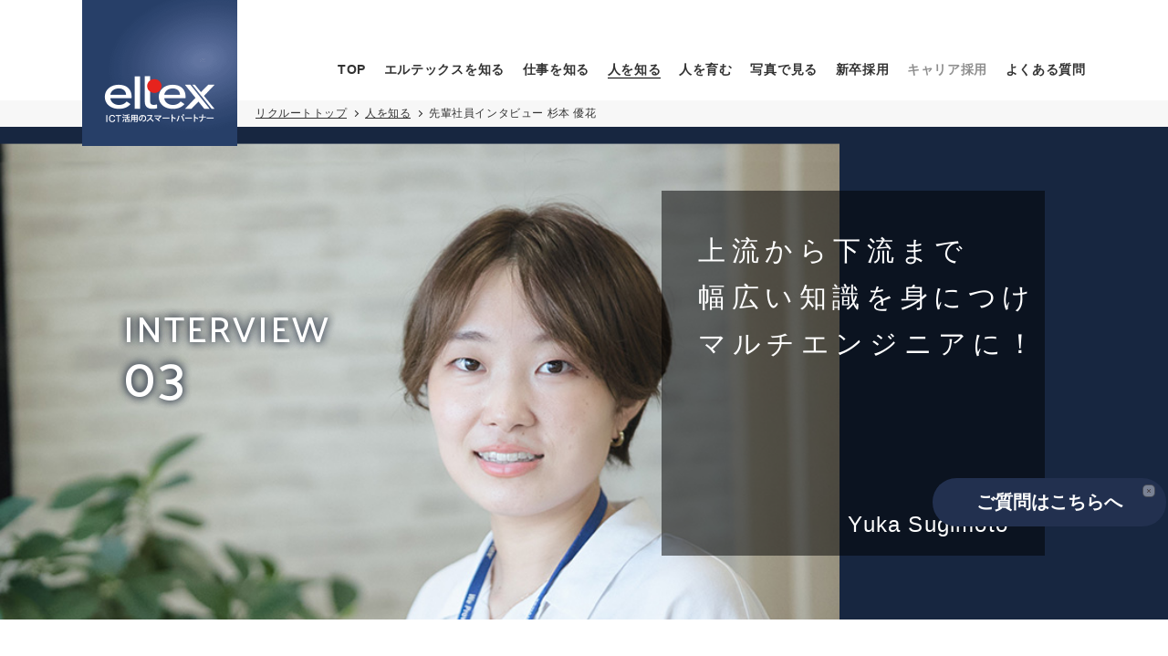

--- FILE ---
content_type: text/html; charset=UTF-8
request_url: https://www.eltex.co.jp/recruit/people/interview/interview03.php
body_size: 26766
content:

<!DOCTYPE HTML>
<html lang="ja" class=" not-safari chrome not-ie">
<head>
<meta charset="UTF-8">
<title>先輩社員インタビュー 杉本 優花 | 人を知る | 株式会社エルテックス</title>
<link rel="canonical" href="http://www.eltex.co.jp/recruit/people/interview/interview03.php">
<link href="https://fonts.googleapis.com/css?family=Palanquin:400,500" rel="stylesheet">
<link href="https://fonts.googleapis.com/css?family=Palanquin+Dark" rel="stylesheet">
<link href="/recruit/common/css/common.css?update=20250926153141" rel="stylesheet">
<link href="/recruit/s_css/interview.css?update=20200109153828" rel="stylesheet">
<link href="/favicon.ico" rel="icon">
<link href="/apple-touch-icon.png" rel="apple-touch-icon">

<meta name="description" content="">
<meta name="viewport" content="width=device-width,viewport-fit=coverw">
<meta name="format-detection" content="telephone=no, email=no, address=no">
<meta name="skype_toolbar" content="skype_toolbar_parser_compatible">
<meta property="og:title" content="">
<meta property="og:description" content="">
<meta property="og:url" content="http://www.eltex.co.jp/recruit/people/interview/interview03.php">
<meta property="og:image" content="http://www.eltex.co.jp/recruit/common/img/header_logo.png">

</head>

<body id="page_top">

<!-- Google Tag Manager -->
<noscript>&lt;iframe src="//www.googletagmanager.com/ns.html?id=GTM-P7N3XS"
height="0" width="0" style="display:none;visibility:hidden"&gt;&lt;/iframe&gt;</noscript>
<script>(function(w,d,s,l,i){w[l]=w[l]||[];w[l].push({'gtm.start':
new Date().getTime(),event:'gtm.js'});var f=d.getElementsByTagName(s)[0],
j=d.createElement(s),dl=l!='dataLayer'?'&l='+l:'';j.async=true;j.src=
'//www.googletagmanager.com/gtm.js?id='+i+dl;f.parentNode.insertBefore(j,f);
})(window,document,'script','dataLayer','GTM-P7N3XS');</script>
<!-- End Google Tag Manager -->




<header class="mod_header">
	<p class="name"><a href="/recruit/"><img src="/recruit/common/img/header_logo.png" width="170" height="160" alt="eltex ICT活用のスマートパートナー"></a></p>

	<nav class="nav_wrap mod_wrap01">
		<ul class="main">
			<li>
				<a href="/recruit/"><span>TOP</span></a>
			</li>
			<li class="touch_nolink">
				<a href="/recruit/about/"><span>エルテックスを知る</span></a>
				<div class="sub_wrap">
					<a href="/recruit/about/" data-sc-sp><span>エルテックスを知る</span></a>
					<div class="sub_wrap_ttlbox" data-sc-pc>
					<a href="/recruit/about/"><p><span>about</span></p><p class="nav_subttl">エルテックスを知る</p><p class="nav_txt">行動指針にある「社員一人ひとりが高い目標を持てる高収益・高待遇な模範的企業」を実践しています。</p></a>
					</div>
					<dl class="sub_dl" data-lf-area>
						<dt><span>サステナビリティ</span></dt>
						<dd>
							<ul class="sub_li">
								<li><a href="/recruit/about/sustainable/sdgs.php"><div class="ph" data-lf data-lf-pc="/recruit/common/img/nav_thumb_sdgs.jpg"></div><span class="type01"><span>SDGsへの取り組み</span></span></a></li>
								<li><a href="/recruit/about/sustainable/healthmanagement.php"><div class="ph" data-lf data-lf-pc="/recruit/common/img/nav_thumb_health.jpg"></div><span>健康経営基本方針</span></a></li>
							</ul>
						</dd>
					</dl>
				</div>
			</li>
			<li class="touch_nolink">
				<a href="/recruit/ourjobs/"><span>仕事を知る</span></a>
				<div class="sub_wrap">
					<a href="/recruit/ourjobs/" data-sc-sp><span>仕事を知る</span></a>
					<div class="sub_wrap_ttlbox" data-sc-pc>
					<a href="/recruit/ourjobs/"><p><span>OUR JOBS</span></p><p class="nav_subttl">仕事を知る</p><p class="nav_txt">コンサルティングSE、テクニカルSEなど多彩なエンジニア集団であるソリューションサービス部を中心に、営業、戦略支援などの部門の総合力で事業を推進しています。</p></a>
					</div>
					<dl class="sub_dl" data-lf-area>
						<dt><span>プロジェクトストーリー</span></dt>
						<dd>
							<ul class="sub_li">
								<li><a href="/recruit/ourjobs/projectstory/"><div class="ph" data-lf data-lf-pc="/recruit/common/img/nav_thumb_ps01.jpg"></div><span class="type01"><span>既存のECサイトをさらなる高みへ導く</span></span></a></li>
								<li><a href="/recruit/ourjobs/projectstory/02.php"><div class="ph" data-lf data-lf-pc="/recruit/common/img/nav_thumb_ps02.jpg"></div><span>新EC/通信販売パッケージ開発</span></a></li>
								<li><a href="/recruit/ourjobs/projectstory/03.php"><div class="ph" data-lf data-lf-pc="/recruit/common/img/nav_thumb_ps03.jpg"></div><span>新規事業の立ち上げに挑む</span></a></li>
							</ul>
						</dd>
					</dl>
				</div>
			</li>
			<li class="touch_nolink type01">
				<a href="/recruit/people/" class="active"><span>人を知る</span></a>
				<div class="sub_wrap col_5">
					<a href="/recruit/people/" data-sc-sp><span>人を知る</span></a>
					<div class="sub_wrap_ttlbox" data-sc-pc>
						<a href="/recruit/people/"><p><span>PEOPLE</span></p><p class="nav_subttl">人を知る</p><p class="nav_txt">それぞれのスキルやキャリアを活かし、挑戦し続けるエルテックスの社員たち。仕事の一部と、仕事への思いややりがいをご紹介します。</p></a>
					</div>
					<dl class="sub_dl" data-lf-area>
						<dt><span>トップメッセージ</span></dt>
						<dd>
							<ul class="sub_li">
								<li><a href="/recruit/people/topmessage/"><div class="ph" data-lf data-lf-pc="/recruit/common/img/nav_thumb_massage.jpg"></div><span>トップメッセージ</span></a></li>
							</ul>
						</dd>
					</dl>
					<dl class="sub_dl" data-lf-area>
						<dt><span>先輩社員インタビュー</span></dt>
						<dd>
							<ul class="sub_li type01">
								<li><a href="/recruit/people/interview/"><div class="ph" data-lf data-lf-pc="/recruit/common/img/nav_thumb_interview01.jpg"></div><span><span data-sc-sp>先輩社員インタビュー </span>松岡 佑輔</span></a></li>
								<li><a href="/recruit/people/interview/interview02.php"><div class="ph" data-lf data-lf-pc="/recruit/common/img/nav_thumb_interview02.jpg"></div><span><span data-sc-sp>先輩社員インタビュー </span>山田 直樹</span></a></li>
								<li><a href="/recruit/people/interview/interview03.php" class="active"><div class="ph" data-lf data-lf-pc="/recruit/common/img/nav_thumb_interview03.jpg"></div><span><span data-sc-sp>先輩社員インタビュー </span>杉本 優花</span></a></li>
							</ul>
						</dd>
					</dl>
					<dl class="sub_dl" data-lf-area>
						<dt><span>クロストーク</span></dt>
						<dd>
							<ul class="sub_li">
								<li><a href="/recruit/people/crosstalk/"><div class="ph" data-lf data-lf-pc="/recruit/common/img/nav_thumb_crosstalk.jpg"></div><span class="type01"><span data-sc-sp>クロストーク </span>マネージャー×若手エンジニア</span></a></li>
							</ul>
						</dd>
					</dl>
					<dl class="sub_dl" data-lf-area>
						<dt><span>グラフで見る社員像</span></dt>
						<dd>
							<ul class="sub_li">
								<li><a href="/recruit/people/graph/"><div class="ph" data-lf data-lf-pc="/recruit/common/img/nav_thumb_data.jpg"></div><span class="type01"><span>グラフで見る社員像</span></span></a></li>
							</ul>
						</dd>
					</dl>
				</div>
			</li>
			<li>
				<a href="/recruit/growth/"><span>人を育む</span></a>
<!--
				<div class="sub_wrap">
					<a href="/recruit/growth/" data-sc-sp><span>人を育む</span></a>
					<div class="sub_wrap_ttlbox" data-sc-pc>
					<a href="/recruit/growth/"><p><span>GROWTH</span></p><p class="nav_subttl">人を育む</p><p class="nav_txt">社員一人ひとりの適性と志向にマッチしたキャリアを築けるように教育・研修を行っています。エルテックスは、全社員が各分野において高い専門性を持ったプロフェッショナル集団を目指しています。</p></a>
					</div>
					<dl class="sub_dl" data-lf-area>
						<dt><span>キャリアステップ</span></dt>
						<dd>
							<ul class="sub_li">
								<li><a href="/recruit/growth/careerstep/"><div class="ph" data-lf data-lf-pc="/recruit/common/img/nav_thumb_careerstep.jpg"></div><span>キャリアステップ</span></a></li>
							</ul>
						</dd>
					</dl>
				</div>
-->
			</li>
			<li><a href="/recruit/photogallery/"><span>写真で見る</span></a></li>
			<li class="touch_nolink">
				<a href="/recruit/newgrads/"><span>新卒採用</span></a>
				<div class="sub_wrap col_4">
					<a href="/recruit/newgrads/" data-sc-sp><span>新卒採用</span></a>
					<div class="sub_wrap_ttlbox" data-sc-pc>
					<a href="/recruit/newgrads/"><p><span>NEW GRADS</span></p><p class="nav_subttl">新卒採用</p><p class="nav_txt">私たちは、みなさんの意思を尊重しサポートしていきます。まずは、エルテックスがみなさんの「なりたい自分」になれる会社かどうか確かめてください。</p></a>
					</div>
					<dl class="sub_dl" data-lf-area>
						<dt><span>企業セミナー</span></dt>
						<dd>
							<ul class="sub_li">
								<li><a href="/recruit/newgrads/seminar/"><div class="ph" data-lf data-lf-pc="/recruit/common/img/nav_thumb_ng01.jpg"></div><span class="type01"><span>企業セミナー</span></span></a></li>
							</ul>
						</dd>
					</dl>
					<dl class="sub_dl" data-lf-area>
						<dt><span>エントリー</span></dt>
						<dd>
							<ul class="sub_li">
								<li><a href="/recruit/newgrads/entry.php" ><div class="ph" data-lf data-lf-pc="/recruit/common/img/nav_thumb_ng02.jpg"></div><span class="type01"><span>エントリー</span></span></a></li>
							</ul>
						</dd>
					</dl>
				</div>
			</li>
			<li>
				<a href="/recruit/mid_career/"><span>キャリア採用</span></a>
<!--
				<div class="sub_wrap">
					<a href="/recruit/mid_career/" data-sc-sp><span>中途採用</span></a>
					<div class="sub_wrap_ttlbox" data-sc-pc>
						<a href="/recruit/mid_career/"><p><span>CAREER CHANGE</span></p><p class="nav_subttl">中途採用</p><p class="nav_txt">仕事の成果が目に見えて分かる環境は、厳しくもありますがとても面白いものです。経験を活かしつつ新たな環境で多くを吸収し、会社を引っ張っていただけることを期待しています。</p></a>
					</div>
					<dl class="sub_dl" data-lf-area>
						<dt><span>募集職種</span></dt>
						<dd>
							<ul class="sub_li">
								<li><a href="https://eltex.snar.jp/jobboard/detail.aspx?id=C3Kd7g9bDZU" target="_brank"><div class="ph" data-lf data-lf-pc="/recruit/common/img/nav_thumb_cc01.jpg"></div><span class="type01"><span>システムエンジニア</span></span></a></li>
								<li><a href="https://eltex.snar.jp/jobboard/detail.aspx?id=n5xHq_VAcaE" target="_brank"><div class="ph" data-lf data-lf-pc="/recruit/common/img/nav_thumb_cc02.jpg"></div><span>プロジェクトマネージャー</span></a></li>
								<li><a href="https://eltex.snar.jp/jobboard/detail.aspx?id=16nkgSS4SX0" target="_brank"><div class="ph" data-lf data-lf-pc="/recruit/common/img/nav_thumb_cc03.jpg"></div><span>インフラ・クラウドエンジニア</span></a></li>
							</ul>
						</dd>
					</dl>
				</div>
-->
			</li>
			<li><a href="/recruit/faq/"><span>よくある質問</span></a></li>

		</ul>
<!--
		<div class="entry_link new">
			<a href="/recruit/newgrads/"><span>新卒採用<br data-sc-pc>エントリー</span></a>
		</div>
		<div class="entry_link mid">
			<a href="/recruit/mid_career/"><span>中途採用<br data-sc-pc>エントリー</span></a>
		</div>
-->

	</nav><!-- /.nav_wrap -->

</header><!-- /.mod_header -->



<div class="mod_topicpath" data-sc-pc>
	<ul itemscope itemtype="http://schema.org/BreadcrumbList">
		<!--
		<li itemprop="itemListElement" itemscope itemtype="http://schema.org/ListItem">
			<a class="link" href="/" itemprop="item"><span itemprop="name">ホーム</span></a>
			<meta property="position" content="1">
		</li>
-->
		<li itemprop="itemListElement" itemscope itemtype="http://schema.org/ListItem">
			<a class="link" href="/recruit/" itemprop="item"><span itemprop="name">リクルートトップ</span></a>
			<meta property="position" content="2">
		</li>
		<li itemprop="itemListElement" itemscope itemtype="http://schema.org/ListItem">
			<a class="link" href="/recruit/people/" itemprop="item"><span itemprop="name">人を知る</span></a>
			<meta property="position" content="3">
		</li>
		<li itemprop="itemListElement" itemscope itemtype="http://schema.org/ListItem">
			<p class="link"><span itemprop="name">先輩社員インタビュー 杉本 優花</span></p>
			<meta property="position" content="4">
		</li>
	</ul>
</div>


<button class="mod_spNav_btn" data-sc-sp><span></span></button>

<main class="mod_main" role="main">
<script>
(function(w,d){
	w.widgetURL="https://widget-asset.answerrobot.ai/";
	var l=d.createElement("link"),s=d.createElement("script");
	l.rel="stylesheet";
	l.href="https://widget-asset.answerrobot.ai/acw_iframe.css";
	s.src="https://widget-asset.answerrobot.ai/17c169c9d03645af95d0d6e34c8bd830.js";
	d.body. appendChild(l);
	d.body. appendChild(s);
	})
	(window,document)
</script>

<style>
.widgetOuter-iframeMessage-AnswerRobot {
    z-index: 1000!important;
    right: -18px!important;
    bottom: 123px!important;
}

@media screen and (max-width: 640px) {
	.widgetOuter-iframeMessage-AnswerRobot {
    right: -49px!important;
    bottom: 57px!important;
		transform: scale(0.75);
	}
}
</style>
<header class="mod_mv01" data-lf-area data-pararax01-ph01 data-pararax01>
	<div class="ph" data-lf data-lf-pc="/recruit/img/interview/interview03/mv.jpg" data-lf-sp="/recruit/img/interview/interview03/mv_sp.jpg"></div>
	<div class="mod_wrap01">
		<p class="page_ttl"><span>INTERVIEW</span><br><large>03</large></p>
		<div class="txt_box">
			<h1 class="read f_min">上流から下流まで<br>幅広い知識を身につけ<br>マルチエンジニアに！</h1>
			<p class="name">Yuka Sugimoto</p>
		</div>
	</div>
</header><!-- /.page_mv -->

<section class="sec_interview" id="Interview">
	<div class="mod_wrap01">

		<div class="intro">
			<dl class="profile_box">
				<dt>PROFILE</dt>
				<dd>
					<p class="dev"><span>Solution Service</span></p>
					<p class="name">杉本 優花<span>Yuka Sugimoto</span></p>
				</dd>
				<dd>
					<ul class="detail">
						<li><dl>
								<dt>部　署</dt>
								<dd>ソリューションサービス部</dd>
						</dl></li>
						<li><dl>
							<dt>入社年</dt>
							<dd>2020年</dd>
						</dl></li>
						<li><dl>
							<dt>出身校</dt>
							<dd>お茶の水女子大学</dd>
						</dl></li>
						<li><dl>
							<dt>学　部</dt>
							<dd>文教育学部</dd>
						</dl></li>
					</ul>
				</dd>
			</dl>
			<div class="career_box">
				<p class="tit f_pala">CAREER</p>
				<div class="in">
				<dl>
					<dt>2020年</dt>
					<dd>ソリューションサービス部に配属。システム構築全般に関わる</dd>
				</dl>
				<dl>
					<dt>2022年</dt>
					<dd>希望がかない、新規案件の要件定義から打ち合わせに参加</dd>
				</dl>
				</div>
			</div>
		</div>

		<div class="epi_box epi01" data-pararax01>
			<p class="deco">INTERVIEW</p>
			<div class="txt_box">
				<p class="mod_under_ttl04 tp02" data-pararax01-title04="0.0"><span class="line01"><span>EPISODE / <large>01</large></span></span></p>
				<h2 class="title">エルテックスに<br>入社を決めた理由</h2>
				<p class="txt">どのような働き方をしたいか、どのようなキャリアを積めるのかなど就職活動の軸を細かく定めていた中で、一番マッチしていたのが当社だったので入社を決めました。</p>
				<p class="txt">将来的に、上流から下流まで全てできるようなマルチエンジニアになりたいと考えており若いうちから様々な業務に関わることのできる会社ということに特にこだわっていました。自身の軸に当てはまる会社は多くなかったのですが、その中でも当社は、若いうちからお客様と関わる機会をもらえる、やりたいと言ったことをやらせてもらえる環境が整っていると強く感じました。</p>
				<p class="txt">また、面接で会った社員の方々の雰囲気や6ヶ月間の新人研修というのも魅力的でした。</p>
			</div>
			<figure class="ph" data-lf-area data-lf="/recruit/img/interview/interview03/ph01.jpg" data-pararax01-clippath03="0.2"></figure>
		</div>

		<div class="epi_box epi02 tp02" data-pararax01>
			<p class="deco">INTERVIEW</p>
			<div class="txt_box">
				<p class="mod_under_ttl04 tp02" data-pararax01-title04="0.0"><span class="line01"><span>EPISODE / <large>02</large></span></span></p>
				<h2 class="title">どんな仕事をしているか</h2>
				<p class="txt">eltexDCを導入するシステムエンジニアとして、お客様が抱えている課題や潜在的なニーズをとらえ、当社が持つナレッジをフル活用して業務にあたっています。</p>
				<p class="txt">配属されてすぐは既存のお客様の保守を担当していました。お客様のビジネスも常に変化していくので、導入後も新しく行いたいことや課題が生じてきます。そこで、お客様のご要望やご相談に対して、当社ができることを提案し解決しています。</p>
				<p class="txt">現在は、新規のお客様のプロジェクトがはじまり、上流工程である「要件定義」から参加をしています。ご要望やご相談の内容は、お客様によって異なりますので、そのたびに新たな学びを得ることができるとても面白いお仕事です。</p>
			</div>
		</div>

		<div class="epi_box epi03" data-pararax01>
			<p class="deco">INTERVIEW</p>
			<div class="txt_box">
				<p class="mod_under_ttl04 tp02" data-pararax01-title04="0.0"><span class="line01"><span>EPISODE / <large>03</large></span></span></p>
				<h2 class="title">どんな時にやりがいや<br>喜びを感じるか</h2>
				<p class="txt">お客様や上司からいただく言葉がやりがいになっています。特に直接お客様とお打ち合わせをした案件で、お褒めの言葉をいただいた際は、自信につながりました。</p>
				<p class="txt">お客様が何を求めているのか、何を解決したいのかをしっかりと見極め、課題解決につなげられるよう心がけています。</p>
			</div>
			<figure class="ph" data-lf-area data-lf="/recruit/img/interview/interview03/ph02.jpg" data-pararax01-clippath03="0.2"></figure>
		</div>

		<div class="epi_box epi04 tp02" data-pararax01>
			<p class="deco">INTERVIEW</p>
			<div class="txt_box">
				<p class="mod_under_ttl04 tp02" data-pararax01-title04="0.0"><span class="line01"><span>EPISODE / <large>04</large></span></span></p>
				<h2 class="title">エルテックスの魅力は</h2>
				<p class="txt">若いうちから挑戦できる、意見を言える環境があるところです。上司と話す機会も多く、自分が挑戦したいことも気軽に話すことができます。そして、それを叶えてくれようとしてくれる社風を感じます。現在の案件についても、要件定義をやりたいとお話し、次の案件でアサインしていただきました。</p>
				<p class="txt">また、尊敬できる先輩が多いことも当社の魅力と感じています。年次が上の方だけでなく、同年代の人からも日々刺激を受けて頑張っています。</p>
			</div>
		</div>

		<div class="epi_box epi05" data-pararax01>
			<p class="deco">INTERVIEW</p>
			<div class="txt_box">
				<p class="mod_under_ttl04 tp02" data-pararax01-title04="0.0"><span class="line01"><span>EPISODE / <large>05</large></span></span></p>
				<h2 class="title">これからチャレンジしてみたいこと</h2>
				<p class="txt">社員の皆さんが便利になるシステムづくりに挑戦したいと思っています。現在、有志メンバーで集まり、いつもと違うツールやプログラム言語を使って生活が少し便利になるシステムを作ろうと計画中です。スマホから自動的に勤怠管理ができるようになるなど、ちょっとだけ便利になる。そんなシステムを開発したいと思っています。</p>
			</div>
			<figure class="ph" data-lf-area data-lf="/recruit/img/interview/interview03/ph03.jpg" data-pararax01-clippath03="0.2"></figure>
		</div>

		<div class="epi_box epi06 tp02" data-pararax01>
			<p class="deco">INTERVIEW</p>
			<div class="txt_box">
				<p class="mod_under_ttl04 tp02" data-pararax01-title04="0.0"><span class="line01"><span>EPISODE / <large>06</large></span></span></p>
				<h2 class="title">10年後の目標</h2>
				<p class="txt">まだ経験が浅いので、まずは目の前の仕事をしっかりとこなしていきたいです。今後も上流から下流までを一貫して経験し、いろんな知識を身につけ、マルチなエンジニアになりたいです。</p>
				<p class="txt">また、自分らしさを大切にしてくれる会社でもあるので、自分らしさを忘れずに周りに良い影響を与えられる人間になりたいと思っています。</p>
			</div>
		</div>

	</div>
</section><!-- /.sec_interview -->


<aside class="link_box" data-lf-area>
	<ul class="interview" data-pararax01>
		<li ><a href="index.php" class="ph" data-lf="/recruit/img/interview/link_bg01.jpg" data-pararax01-clippath03="0.4"><dl>
			<dt>INTERVIEW<br><large>01</large></dt>
			<dd><span>Yusuke Matsuoka</span></dd>
		</dl></a></li>

		<li ><a href="interview02.php" class="ph" data-lf="/recruit/img/interview/link_bg02.jpg" data-pararax01-clippath03="0.5"><dl>
			<dt>INTERVIEW<br><large>02</large></dt>
			<dd><span>Naoki Yamada</span></dd>
		</dl></a></li>

		<li class="current"><a href="interview03.php" class="ph" data-lf="/recruit/img/interview/link_bg03.jpg" data-pararax01-clippath03="0.6"><dl>
			<dt>INTERVIEW<br><large>03</large></dt>
			<dd><span>Yuka Sugimoto</span></dd>
		</dl></a></li>
	</ul>
</aside><!-- /.sec_project -->

<!-- /.mod_main --></main>

<div class="mod_toTop_area">
	<a href="#page_top" class="mod_toTop"></a>
</div>

<footer class="mod_footer">
	<div class="mod_wrap03">
		<div class="l_t">
			<p class="logo" data-sc-pc><a href="https://www.eltex.co.jp/" target="_blank"><img src="/recruit/common/img/footer_logo.png" width="150" height="150" alt="eltex ICT活用のスマートパートナー"></a></p>

			</div>
		<div class="c_c">
			<div class="company">
				<p class="name"><a href="https://www.eltex.co.jp/" target="_blank"><span>ICT活用のスマートパートナー</span><br><img src="/recruit/common/img/footer_name.png" width="230" height="22" alt="株式会社エルテックス">
				</a></p>
				<p class="address">〒240-0005<br>神奈川県横浜市保土ヶ谷区神戸町134番地<br>横浜ビジネスパーク イーストタワー 14階</p>
				<div class="tel_box">
					<p><a date="045-332-6655">Tel:045-332-6655</a></p>
				</div><!-- /.tel_box -->
			</div>
			<div class="c_c_inner">
				<div class="c_c_inner_box">
					<ul class="l">
						<li><dl>
							<dt><a href="/recruit/">リクルートトップ</a></dt>
						</dl></li>
						<li><dl>
							<dt><a href="/recruit/about/">エルテックスを知る</a></dt>
							<dd><a href="/recruit/about/sustainable/sdgs.php">SDGsへの取り組み</a></dd>
							<dd><a href="/recruit/about/sustainable/healthmanagement.php">健康経営</a></dd>
						</dl></li>
						<li><dl>
							<dt><a href="/recruit/ourjobs/">仕事を知る</a></dt>
							<dd><a href="/recruit/ourjobs/projectstory/">プロジェクトストーリー</a></dd>
						</dl></li>
					</ul><!-- /.l -->
					<ul class="l">
						<li><dl>
							<dt><a href="/recruit/people/">人を知る</a></dt>
							<dd><a href="/recruit/people/topmessage/">トップメッセージ</a></dd>
							<dd><a href="/recruit/people/interview/">先輩社員インタビュー</a></dd>
							<dd><a href="/recruit/people/crosstalk/">クロストーク</a></dd>
							<dd><a href="/recruit/people/graph/">グラフで見る社員像</a></dd>
						</dl></li>
					</ul><!-- /.l -->
				</div>
				<!-- /.c_c_inner_box -->
				<div class="c_c_inner_box">
					<ul class="l">
						<li><dl>
							<dt><a href="/recruit/growth/">人を育む</a></dt>
							</dl></li>
						<li><dl>
							<dt><a href="/recruit/photogallery/">写真で見る</a></dt>
						</dl></li>
						<li><dl>
							<dt><a href="/recruit/newgrads/">新卒採用</a></dt>
							<dd><a href="/recruit/newgrads/seminar/">企業セミナーのご案内</a></dd>
						</dl></li>
						<li><dl>
							<dt><a href="/recruit/mid_career/">キャリア採用</a></dt>
						</dl></li>
					</ul><!-- /.l -->
					<ul class="r">
						<li><dl>
							<dt><a href="/recruit/faq/">よくある質問</a></dt>
						</dl></li>
					</ul><!-- /.r -->
				</div>
				<!-- /.c_c_inner_box -->
			</div>
			<!-- /.c_c_inner -->
		</div>

	</div><!-- /.mod_wrap02 -->

	<div class="bottom">
		<div class="mod_wrap02">
			<div class="l">
				<a href="https://www.eltex.co.jp/" target="_blank">コーポレートサイト</a>
				<a href="https://www.eltex.co.jp/policy/privacy.html" target="_blank">個人情報保護方針</a>
				<a href="https://www.eltex.co.jp/policy/security.html" target="_blank">セキュリティーポリシー</a>
			</div><!-- /.l -->
			<p class="copyright">ⓒ ELTEX,Inc. All Rights Reserved.</p>
		<!-- /.mod_wrap02 --></div>
	<!-- /.bottom --></div>

	<a href="#page_top" class="pagetop"></a>
</footer><!-- /.mod_footer -->

<script src="https://ajax.googleapis.com/ajax/libs/jquery/3.1.0/jquery.min.js"></script>
<script src="/recruit/common/js/svg4everybody.js"></script>
<script src="/recruit/common/js/common.js?update=20200109153828"></script>


</body>
</html>

--- FILE ---
content_type: text/css
request_url: https://www.eltex.co.jp/recruit/common/css/common.css?update=20250926153141
body_size: 112944
content:
@charset "UTF-8";

.linktext a{
  text-decoration: underline;
}

.mod_wrap01 {
  margin: 0 auto;
  padding-left: 20px;
  padding-right: 20px;
  max-width: 1100px;
  width: 100%;
  -webkit-box-sizing: border-box;
          box-sizing: border-box;
}

@media screen and (max-width: 767px) {
  .mod_wrap01 {
    width: auto;
    padding-left: 16px;
    padding-right: 16px;
  }
}

.mod_wrap02 {
  margin: 0 auto;
  padding-left: 20px;
  padding-right: 20px;
  max-width: 1000px;
  width: 100%;
  -webkit-box-sizing: border-box;
          box-sizing: border-box;
}

@media screen and (max-width: 767px) {
  .mod_wrap02 {
    width: auto;
    padding-left: 16px;
    padding-right: 16px;
  }
}

.mod_wrap03 {
  margin: 0 auto;
  max-width: 1120px;
  width: 100%;
  -webkit-box-sizing: border-box;
          box-sizing: border-box;
}

@media screen and (max-width: 767px) {
  .mod_wrap03 {
    width: auto;
    padding-left: 16px;
    padding-right: 16px;
  }
}

.clearfix:after, .mod_header .nav_wrap:after, .mod_footer .bottom:after {
  content: '';
  display: block;
  clear: both;
}

.vertmiddle:before, .mod_project .stories a:before {
  content: '';
  display: inline-block;
  height: 100%;
  vertical-align: middle;
}

.vertmiddle > *, .mod_project .stories a > * {
  display: inline-block;
  vertical-align: middle;
}

.rightarr {
  position: relative;
}

.rightarr:after {
  content: "";
  display: block;
  margin: auto 0;
  border-top: 2px solid;
  border-right: 2px solid;
  width: 6px;
  height: 6px;
  position: absolute;
  top: 0;
  bottom: 0;
  right: 16px;
  -webkit-transform: rotate(45deg) skew(8deg, 8deg);
      -ms-transform: rotate(45deg) skew(8deg, 8deg);
          transform: rotate(45deg) skew(8deg, 8deg);
  -webkit-transition: opacity .5s,-webkit-transform .5s;
  transition: opacity .5s,-webkit-transform .5s;
  transition: transform .5s,opacity .5s;
  transition: transform .5s,opacity .5s,-webkit-transform .5s;
}

.no-touchevents .rightarr:hover:after {
  -webkit-transform: rotate(45deg) translate(3px, -3px);
      -ms-transform: rotate(45deg) translate(3px, -3px);
          transform: rotate(45deg) translate(3px, -3px);
}

.ph {
  background-size: cover;
  background-position: center;
  background-repeat: no-repeat;
}

html {
  font-family: "游ゴシック","Yu Gothic","游ゴシック体",YuGothic,"ヒラギノ角ゴ Pro W3","Hiragino Kaku Gothic ProN","Hiragino Kaku Gothic Pro",verdana,"メイリオ","Meiryo","Osaka",sans-serif;
  -ms-text-size-adjust: 100%;
  -webkit-text-size-adjust: 100%;

  color: #323232;
  font-size: 62.5%;


}

html.chrome {
  font-weight: 500;
}

html.safari {
  -webkit-font-smoothing: antialiased;
}

@media print, screen and (min-width: 768px) {
  html {
    -webkit-font-feature-settings: "palt";
            font-feature-settings: "palt";
  }
  html.safari {
    -webkit-font-feature-settings: "pkna";
            font-feature-settings: "pkna";
  }
}

.touchevents * {
  -webkit-tap-highlight-color: rgba(0, 0, 0, 0);
}

.chrome body {
  image-rendering: -webkit-optimize-contrast;
}

body, h1, h2, h3, h4, h5, h6, p, dl, dt, dd, ol, ul, li, td, th, figure, input, select, button, textarea {
  margin: 0;
  padding: 0;
  letter-spacing: .05em;
}

body {
  position: relative;
}

@media print, screen and (min-width: 768px) {
  body {
    padding-top: 110px;
  }
}

@media screen and (max-width: 767px) {
  body {
    padding-top: 0;
  }
}

@media print {
  body {
    padding-top: 310px;
    min-width: 1000px;
  }
  body:after {
    content: "印刷プレビュー画面で画像・文章が表示されない場合は、誠にお手数をお掛け致しますが\aページの最下部までスクロールし、印刷オプションの背景色・背景画像を有効にしてください。\a※Microsoft Edgeでは背景色や背景画像を印刷できません。";
    display: block;
    white-space: pre;
    text-align: center;
    margin: 0 auto;
    border: 2px solid #273F68;
    padding: 20px 0;
    width: 90%;
    font-size: 1.8rem;
    -webkit-box-sizing: border-box;
            box-sizing: border-box;
    background-position: center;
    background-repeat: no-repeat;
    position: absolute;
    top: 40px;
    left: 0;
    right: 0;
    z-index: 10000000000;
  }
}

@media print {
  * {
    background-attachment: scroll !important;
  }
}

article, aside, footer, header, main, nav, section, figcaption, figure {
  display: block;
}

img {
  -ms-interpolation-mode: bicubic;
  border-style: none;
}

svg:not(:root) {
  overflow: hidden;
}

hr {
  height: 0;
  overflow: visible;
  -webkit-box-sizing: border-box;
          box-sizing: border-box;
}

b, strong {
  font-weight: inherit;
  font-weight: bolder;
}

a {
  outline: 0;
  text-decoration: none;
  color: inherit;
  background-color: transparent;
  -webkit-text-decoration-skip: objects;
  color: #323232;
}

li {
  list-style: none;
}

sub, sup {
  position: relative;
  vertical-align: baseline;
  line-height: 0;
}

sub {
  bottom: -.25em;
}

sup {
  top: -.5em;
}

audio, video {
  display: inline-block;
}

summary {
  display: list-item;
}

audio:not([controls]) {
  display: none;
  height: 0;
}

canvas {
  display: inline-block;
}

input, select, button, textarea {
  -webkit-appearance: none;
     -moz-appearance: none;
          appearance: none;
  background: none;
  border: none;
  outline: 0;
  font: inherit;
}

button, input {
  overflow: visible;
}

button::-moz-focus-inner,
input::-moz-focus-inner {
  border: 0;
  padding: 0;
}

button:-moz-focusring,
input:-moz-focusring {
  outline: 1px dotted ButtonText;
}

button, select {
  cursor: pointer;
  text-transform: none;
}

[type="button"]::-moz-focus-inner, [type="reset"]::-moz-focus-inner, [type="submit"]::-moz-focus-inner, button::-moz-focus-inner {
  border: none;
}

select::-ms-expand {
  display: none;
}

@media screen and (max-width: 767px) {
  [data-sc-pc] {
    display: none !important;
  }
}

@media print, screen and (min-width: 768px) {
  [data-sc-sp] {
    display: none !important;
  }
}

.mod_main {
  overflow: hidden;
}

@media screen and (max-width: 767px) {
  .mod_main {
    padding-top: 50px;
  }
}

.ph {
  background-position: center;
  background-size: cover;
  background-repeat: no-repeat;
}

.device-tablet .mod_main {
  width: calc(100% + 1px);
}

[data-lf] {
  opacity: 0;
  -webkit-transition: opacity 1s;
  transition: opacity 1s;
}

[data-lf][style], [data-lf][src] {
  opacity: 1;
}

[data-lf].load_view {
  opacity: 1;
}

/* ========================================================================================

_configをクラス化

======================================================================================== */
/*
margin:0;版をデフォルト化

html例）
<ul class="col_3 col_base">
	<li></li>
	<li></li>
	<li></li>
</ul>
*/
@media print, screen and (min-width: 768px) {
  @supports (display: flow-root) {
    .col_base.col_1 {
      display: flow-root;
    }
  }
  @supports not (display: flow-root) {
    .col_base.col_1 {
      display: block;
    }
    .col_base.col_1:after {
      content: '';
      display: block;
      clear: both;
    }
  }
  .ie .col_base.col_1 {
    display: block;
    width: calc(100% + 1px);
  }
  .ie .col_base.col_1:after {
    content: '';
    display: block;
    clear: both;
  }
  .col_base.col_1 > * {
    margin: 0px 0 0 0px;
    width: calc(100% / 1 - 0px);
    float: left;
  }
  .ie .col_base.col_1 > * {
    width: calc(calc(100% - 1px) / 1 - 0px);
  }
  .col_base.col_1 > *:nth-child(1n+1) {
    margin-left: 0;
  }
  .col_base.col_1 > *:nth-child(-n+1) {
    margin-top: 0;
  }
}

@media print, screen and (min-width: 768px) {
  @supports (display: flow-root) {
    .col_base.col_2 {
      display: flow-root;
    }
  }
  @supports not (display: flow-root) {
    .col_base.col_2 {
      display: block;
    }
    .col_base.col_2:after {
      content: '';
      display: block;
      clear: both;
    }
  }
  .ie .col_base.col_2 {
    display: block;
    width: calc(100% + 1px);
  }
  .ie .col_base.col_2:after {
    content: '';
    display: block;
    clear: both;
  }
  .col_base.col_2 > * {
    margin: 0px 0 0 0px;
    width: calc(100% / 2 - 0px);
    float: left;
  }
  .ie .col_base.col_2 > * {
    width: calc(calc(100% - 1px) / 2 - 0px);
  }
  .col_base.col_2 > *:nth-child(2n+1) {
    margin-left: 0;
  }
  .col_base.col_2 > *:nth-child(-n+2) {
    margin-top: 0;
  }
}

@media print, screen and (min-width: 768px) {
  @supports (display: flow-root) {
    .col_base.col_3 {
      display: flow-root;
    }
  }
  @supports not (display: flow-root) {
    .col_base.col_3 {
      display: block;
    }
    .col_base.col_3:after {
      content: '';
      display: block;
      clear: both;
    }
  }
  .ie .col_base.col_3 {
    display: block;
    width: calc(100% + 1px);
  }
  .ie .col_base.col_3:after {
    content: '';
    display: block;
    clear: both;
  }
  .col_base.col_3 > * {
    margin: 0px 0 0 0px;
    width: calc(100% / 3 - 0px);
    float: left;
  }
  .ie .col_base.col_3 > * {
    width: calc(calc(100% - 1px) / 3 - 0px);
  }
  .col_base.col_3 > *:nth-child(3n+1) {
    margin-left: 0;
  }
  .col_base.col_3 > *:nth-child(-n+3) {
    margin-top: 0;
  }
}

@media print, screen and (min-width: 768px) {
  @supports (display: flow-root) {
    .col_base.col_4 {
      display: flow-root;
    }
  }
  @supports not (display: flow-root) {
    .col_base.col_4 {
      display: block;
    }
    .col_base.col_4:after {
      content: '';
      display: block;
      clear: both;
    }
  }
  .ie .col_base.col_4 {
    display: block;
    width: calc(100% + 1px);
  }
  .ie .col_base.col_4:after {
    content: '';
    display: block;
    clear: both;
  }
  .col_base.col_4 > * {
    margin: 0px 0 0 0px;
    width: calc(100% / 4 - 0px);
    float: left;
  }
  .ie .col_base.col_4 > * {
    width: calc(calc(100% - 1px) / 4 - 0px);
  }
  .col_base.col_4 > *:nth-child(4n+1) {
    margin-left: 0;
  }
  .col_base.col_4 > *:nth-child(-n+4) {
    margin-top: 0;
  }
}

@media print, screen and (min-width: 768px) {
  @supports (display: flow-root) {
    .col_base.col_5 {
      display: flow-root;
    }
  }
  @supports not (display: flow-root) {
    .col_base.col_5 {
      display: block;
    }
    .col_base.col_5:after {
      content: '';
      display: block;
      clear: both;
    }
  }
  .ie .col_base.col_5 {
    display: block;
    width: calc(100% + 1px);
  }
  .ie .col_base.col_5:after {
    content: '';
    display: block;
    clear: both;
  }
  .col_base.col_5 > * {
    margin: 0px 0 0 0px;
    width: calc(100% / 5 - 0px);
    float: left;
  }
  .ie .col_base.col_5 > * {
    width: calc(calc(100% - 1px) / 5 - 0px);
  }
  .col_base.col_5 > *:nth-child(5n+1) {
    margin-left: 0;
  }
  .col_base.col_5 > *:nth-child(-n+5) {
    margin-top: 0;
  }
}

.f_min {
  font-family: YuMincho, 'Yu Mincho',"ヒラギノ明朝 ProN W3", "HiraMinProN-W3", "HG明朝E", serif;
  font-weight: 400;
}

.f_pala {
  font-family: 'Palanquin Dark',"Yu Gothic",YuGothic,"ヒラギノ角ゴ Pro W3","Hiragino Kaku Gothic ProN","Hiragino Kaku Gothic Pro",verdana,"メイリオ",Meiryo, sans-serif;
  font-weight: 400;
}

/* ========================================================================================

共通パーツ

======================================================================================== */
/* -----------------------------------------------------------------------------

.共通のメインビジュアル

----------------------------------------------------------------------------- */
.mod_mv01 {
  overflow: hidden;
  position: relative;
  height: 500px;
}

@media screen and (max-width: 767px) {
  .mod_mv01 {
    height: 62.5vw;
  }
}

.mod_mv01 .ph {
  position: absolute;
  top: 0;
  left: 0;
  width: 100%;
  height: calc(100% + 350px);
  -webkit-transition: opacity 1.0s;
  transition: opacity 1.0s;
}

@media screen and (max-width: 767px) {
  .mod_mv01 .ph {
/*    height: calc(100% + 200px); */
  }
}

/* -----------------------------------------------------------------------------

.共通のボタン系

----------------------------------------------------------------------------- */
.mod_btn01 {
  text-align: center;
  margin: 0 auto;
  padding: 18px 0;
  display: block;
  background-color: #273F68;
  color: #fff;
  font-size: 16px;
  font-size: 1.6rem;
  letter-spacing: .1em;
  line-height: 1.2;
  font-weight: 600;
  position: relative;
  overflow: hidden;
  -webkit-transition: background-color .5s;
  transition: background-color .5s;
}

@media print, screen and (min-width: 768px) {
  .mod_btn01 {
    width: 260px;
    padding-right: 34px;
    padding-left: 34px;
    -webkit-box-sizing: border-box;
            box-sizing: border-box;
  }
}

@media screen and (max-width: 767px) {
  .mod_btn01 {
    display: block;
    width: 220px;
    font-size: 14px;
    font-size: 1.4rem;
    padding: 10px 0;
  }
}

.mod_btn01 > * {
  position: relative;
}

.mod_btn01:before {
  content: "";
  display: block;
  position: absolute;
  top: 0;
  left: 0;
  width: 100%;
  height: 100%;
  background-color: #005ead;
  -webkit-animation: mod_btn01_anim 0.3s cubic-bezier(0.785, 0.135, 0.15, 0.86);
          animation: mod_btn01_anim 0.3s cubic-bezier(0.785, 0.135, 0.15, 0.86);
  animation-animation-iteration-count: 1;
  -webkit-animation-fill-mode: forwards;
          animation-fill-mode: forwards;
}

@-webkit-keyframes mod_btn01_anim {
  0% {
    -webkit-transform-origin: right top;
            transform-origin: right top;
    -webkit-transform: scaleX(1);
            transform: scaleX(1);
  }
  100% {
    -webkit-transform-origin: right top;
            transform-origin: right top;
    -webkit-transform: scaleX(0);
            transform: scaleX(0);
  }
}

@keyframes mod_btn01_anim {
  0% {
    -webkit-transform-origin: right top;
            transform-origin: right top;
    -webkit-transform: scaleX(1);
            transform: scaleX(1);
  }
  100% {
    -webkit-transform-origin: right top;
            transform-origin: right top;
    -webkit-transform: scaleX(0);
            transform: scaleX(0);
  }
}

.no-touchevents .mod_btn01:hover:before {
  -webkit-animation: mod_btn01_anim01 0.3s cubic-bezier(0.785, 0.135, 0.15, 0.86);
          animation: mod_btn01_anim01 0.3s cubic-bezier(0.785, 0.135, 0.15, 0.86);
  animation-animation-iteration-count: 1;
  -webkit-animation-fill-mode: forwards;
          animation-fill-mode: forwards;
}

@-webkit-keyframes mod_btn01_anim01 {
  0% {
    -webkit-transform-origin: left top;
            transform-origin: left top;
    -webkit-transform: scaleX(0);
            transform: scaleX(0);
  }
  100% {
    -webkit-transform-origin: left top;
            transform-origin: left top;
    -webkit-transform: scaleX(1);
            transform: scaleX(1);
  }
}

@keyframes mod_btn01_anim01 {
  0% {
    -webkit-transform-origin: left top;
            transform-origin: left top;
    -webkit-transform: scaleX(0);
            transform: scaleX(0);
  }
  100% {
    -webkit-transform-origin: left top;
            transform-origin: left top;
    -webkit-transform: scaleX(1);
            transform: scaleX(1);
  }
}

@media screen and (max-width: 767px) {
  .mod_btn01 span {
    margin-left: -10px;
  }
}

.mod_btn01 i {
  display: block;
  margin: auto 0;
  border-radius: 50%;
  width: 20px;
  height: 20px;
  border: 2px solid #fff;
  -webkit-box-sizing: border-box;
          box-sizing: border-box;
  position: absolute;
  top: 0;
  bottom: 0;
  right: 14px;
}

@media screen and (max-width: 767px) {
  .mod_btn01 i {
    border-width: 1px;
    width: 11px;
    height: 11px;
    right: 6px;
  }
}

.mod_btn01 i:after {
  content: "";
  display: block;
  margin: auto;
  width: 5px;
  height: 5px;
  border-top: 2px solid #fff;
  border-right: 2px solid #fff;
  -webkit-transform: rotate(45deg) translate(0px, 0px);
      -ms-transform: rotate(45deg) translate(0px, 0px);
          transform: rotate(45deg) translate(0px, 0px);
  -webkit-transition: -webkit-transform .5s;
  transition: -webkit-transform .5s;
  transition: transform .5s;
  transition: transform .5s, -webkit-transform .5s;
  position: absolute;
  top: 0;
  right: 0;
  bottom: 0;
  left: 0;
}

@media screen and (max-width: 767px) {
  .mod_btn01 i:after {
    width: 3px;
    height: 3px;
    left: -2px;
    border-top-width: 1px;
    border-right-width: 1px;
  }
}

.mod_btn01.c_gray {
  background-color: #646464;
}

.mod_btn01.c_red {
  background-color: #BE241D;
}

.mod_btn01.c_white {
  background-color: #fff;
  color: #273F68;
  line-height: 1;
  /*&:before {
			content: "";
			display: block;
			position: absolute;
			top: 0;
			left: 0;
			width: 100%;
			height: 100%;
			background-color:$bcr01;
			animation: mod_btn01_anim 0.3s cubic-bezier(0.785, 0.135, 0.150, 0.860);
			animation-animation-iteration-count: 1;
			animation-fill-mode: forwards;
			@keyframes mod_btn01_anim {
				0% {
					transform-origin: right top;
					transform: scaleX(1);
				}
				100% {
					transform-origin: right top;
					transform: scaleX(0);
				}
			}
		}*/
}

.mod_btn01.c_white i {
  border-color: #273F68;
}

.mod_btn01.c_white i:after {
  border-color: #273F68;
}

.no-touchevents .mod_btn01.c_white:hover {
  color: #fff;
  /*&:before {
				animation: mod_btn01_anim01 0.3s cubic-bezier(0.785, 0.135, 0.150, 0.860);
				animation-animation-iteration-count: 1;
				animation-fill-mode: forwards;
				@keyframes mod_btn01_anim01 {
					0% {
						transform-origin: left top;
						transform: scaleX(0);
					}
					100% {
						transform-origin: left top;
						transform: scaleX(1);
					}
				}
			}*/
}

.no-touchevents .mod_btn01.c_white:hover i {
  border-color: #fff;
}

.no-touchevents .mod_btn01.c_white:hover i:after {
  border-color: #fff;
}

/* -----------------------------------------------------------------------------

共通の見出し

----------------------------------------------------------------------------- */
.mod_under_ttl01 {
  margin-bottom: 50px;
  padding-bottom: 25px;
  position: relative;
  text-align: center;
  font-family: 'Palanquin',"Yu Gothic",YuGothic,"ヒラギノ角ゴ Pro W3","Hiragino Kaku Gothic ProN","Hiragino Kaku Gothic Pro",verdana,"メイリオ",Meiryo, sans-serif;
  font-weight: 500;
  font-size: 45px;
  font-size: 4.5rem;
  line-height: .8;
  letter-spacing: .1em;
}

@media screen and (max-width: 767px) {
  .mod_under_ttl01 {
    margin-bottom: 24px;
    padding-bottom: 10px;
    line-height: 1;
    font-size: 26px;
    font-size: 2.6rem;
  }
}

.mod_under_ttl01:after {
  content: "";
  display: block;
  margin: 0 auto;
  width: 30px;
  height: 2px;
  background-color: #BE241D;
  position: absolute;
  left: 0;
  right: 0;
  bottom: 0;
}

@media screen and (max-width: 767px) {
  .mod_under_ttl01:after {
    width: 16px;
  }
}

.mod_under_ttl01 .line01 {
  display: block;
  overflow: hidden;
}

.mod_under_ttl01 .line01 > span {
  display: block;
  padding: 4px 0;
  letter-spacing: 0.05em;
}

.mod_under_ttl01 .line02 {
  display: block;
  font-size: 16px;
  font-size: 1.6rem;
  font-weight: 600;
  letter-spacing: .2em;
  margin-top: 20px;
  overflow: hidden;
}

.mod_under_ttl01 .line02 > span {
  display: block;
  padding: 4px 0;
}

@media screen and (max-width: 767px) {
  .mod_under_ttl01 .line02 {
    margin-top: 0.3rem;
    font-size: 12px;
    font-size: 1.2rem;
    letter-spacing: 0.05em;
  }
}

.mod_under_ttl02 {
  font-size: 38px;
  font-size: 3.8rem;
  letter-spacing: .05em;
  line-height: 1;
  font-family: 'Palanquin',"Yu Gothic",YuGothic,"ヒラギノ角ゴ Pro W3","Hiragino Kaku Gothic ProN","Hiragino Kaku Gothic Pro",verdana,"メイリオ",Meiryo, sans-serif;
  font-weight: 500;
}

@media screen and (max-width: 767px) {
  .mod_under_ttl02 {
    font-size: 20px;
    font-size: 2.0rem;
  }
}

.mod_under_ttl02 span {
  font-size: 16px;
  font-size: 1.6rem;
  letter-spacing: .1em;
  font-weight: 600;
}

@media screen and (max-width: 767px) {
  .mod_under_ttl02 span {
    font-size: 11px;
    font-size: 1.1rem;
  }
}

.mod_under_ttl02.tp02 span {
  margin-left: 20px;
}

@media screen and (max-width: 767px) {
  .mod_under_ttl02.tp02 span {
    margin-left: 10px;
  }
}

.mod_under_ttl03 {
  margin-bottom: 70px;
  padding-bottom: 25px;
  position: relative;
  text-align: center;
  font-family: 'Palanquin',"Yu Gothic",YuGothic,"ヒラギノ角ゴ Pro W3","Hiragino Kaku Gothic ProN","Hiragino Kaku Gothic Pro",verdana,"メイリオ",Meiryo, sans-serif;
  font-weight: 400;
  font-size: 28px;
  font-size: 2.8rem;
  font-weight: 500;
  line-height: .8;
  letter-spacing: .05em;
  color: #273F68;
}

@media screen and (max-width: 767px) {
  .mod_under_ttl03 {
    margin-bottom: 24px;
    padding-bottom: 16px;
    line-height: 1;
    font-size: 20px;
    font-size: 2.0rem;
  }
}

.mod_under_ttl03:after {
  content: "";
  display: block;
  margin: 0 auto;
  width: 30px;
  height: 2px;
  background-color: #BE241D;
  position: absolute;
  left: 0;
  right: 0;
  bottom: 0;
}

.mod_under_ttl03 .line01 {
  display: block;
  overflow: hidden;
}

.mod_under_ttl03 .line01 > span {
  display: block;
  padding: 4px 0;
}

.mod_under_ttl03 .line01 > span large {
  font-size: 33px;
  font-size: 3.3rem;
  font-weight: 500;
}

@media screen and (max-width: 767px) {
  .mod_under_ttl03 .line01 > span large {
    font-size: 24px;
    font-size: 2.4rem;
  }
}

.mod_under_ttl04 {
  margin-bottom: 25px;
  padding-bottom: 20px;
  position: relative;
  text-align: center;
  font-family: YuMincho, 'Yu Mincho',"ヒラギノ明朝 ProN W3", "HiraMinProN-W3", "HG明朝E", serif;
  font-weight: 400;
  font-size: 26px;
  font-size: 2.6rem;
  font-weight: 400;
  line-height: 1;
  letter-spacing: .2em;
  color: #273F68;
}

@media screen and (max-width: 767px) {
  .mod_under_ttl04 {
    margin-bottom: 24px;
    padding-bottom: 16px;
    line-height: 1;
    font-size: 20px;
    font-size: 2.0rem;
  }
}

.mod_under_ttl04:after {
  content: "";
  display: block;
  margin: 0 auto;
  width: 30px;
  height: 2px;
  background-color: #BE241D;
  position: absolute;
  left: 0;
  right: 0;
  bottom: 0;
}

.mod_under_ttl04 .line01 {
  display: block;
  overflow: hidden;
}

.mod_under_ttl04 .line01 small {
  font-size: 12px;
  font-size: 1.2rem;
  font-weight: 400;
  letter-spacing: 0.1em;
}

.mod_under_ttl04 .line01 > span {
  display: block;
  padding: 4px 0;
}

.mod_under_ttl04.tp02 {
  margin-bottom: 30px;
  text-align: left;
  font-family: 'Palanquin',"Yu Gothic",YuGothic,"ヒラギノ角ゴ Pro W3","Hiragino Kaku Gothic ProN","Hiragino Kaku Gothic Pro",verdana,"メイリオ",Meiryo, sans-serif;
  font-weight: 400;
  font-size: 28px;
  font-size: 2.8rem;
  font-weight: 500;
  letter-spacing: 0.05em;
  color: #c6c6c6;
}

@media screen and (max-width: 767px) {
  .mod_under_ttl04.tp02 {
    padding-bottom: 10px;
    text-align: center;
    font-size: 20px;
    font-size: 2.0rem;
  }
}

.mod_under_ttl04.tp02:after {
  right: auto;
}

@media screen and (max-width: 767px) {
  .mod_under_ttl04.tp02:after {
    right: 0;
    width: 15px;
  }
}

.mod_under_ttl04.tp02 .line01 large {
  font-size: 33px;
  font-size: 3.3rem;
  font-weight: 400;
}

@media screen and (max-width: 767px) {
  .mod_under_ttl04.tp02 .line01 large {
    font-size: 24px;
    font-size: 2.4rem;
  }
}

/* -----------------------------------------------------------------------------

共通のテキスト

----------------------------------------------------------------------------- */
.mod_copy01 {
  margin-bottom: 20px;
  text-align: center;
  font-family: YuMincho, 'Yu Mincho',"ヒラギノ明朝 ProN W3", "HiraMinProN-W3", "HG明朝E", serif;
  font-weight: 400;
  font-size: 26px;
  font-size: 2.6rem;
  line-height: 1.2;
  letter-spacing: .1em;
  color: #000;
}

.mod_copy01.tp02 {
  text-align: right;
}

.mod_copy01.tp02 span {
  display: inline-block;
  width: 330px;
  margin: 0 auto;
  text-align: left;
  font-weight: 400;
  font-size: 26px;
  font-size: 2.6rem;
  line-height: 1.2;
  letter-spacing: .1em;
}

@media screen and (max-width: 767px) {
  .mod_copy01.tp02 span {
    width: 100%;
    text-align: center;
    font-size: 18px;
    font-size: 1.8rem;
  }
}

.mod_copy01.tp03 {
  text-align: left;
}

.mod_copy01.tp03 span {
  display: inline-block;
  width: 330px;
  margin: 0 auto;
  text-align: right;
  font-weight: 400;
  font-size: 26px;
  font-size: 2.6rem;
  line-height: 1.2;
  letter-spacing: .1em;
}

@media screen and (max-width: 767px) {
  .mod_copy01.tp03 span {
    width: 100%;
    text-align: center;
    font-size: 18px;
    font-size: 1.8rem;
  }
}

@media screen and (max-width: 767px) {
  .mod_copy01 {
    margin-bottom: 16px;
    letter-spacing: 0.04em;
    font-size: 18px;
    font-size: 1.8rem;
  }
}

.mod_copy02 {
  margin-bottom: 2em;
  text-align: center;
  font-family: YuMincho, 'Yu Mincho',"ヒラギノ明朝 ProN W3", "HiraMinProN-W3", "HG明朝E", serif;
  font-weight: 400;
  font-size: 16px;
  font-size: 1.6rem;
  line-height: 1.5;
  letter-spacing: .1em;
  color: #000;
}

@media screen and (max-width: 767px) {
  .mod_copy02 {
    margin-bottom: 13px;
    font-size: 12px;
    font-size: 1.2rem;
    letter-spacing: 0.1em;
    text-align: left;
  }
}

.mod_copy03 {
  margin-bottom: 25px;
  text-align: left;
  font-family: YuMincho, 'Yu Mincho',"ヒラギノ明朝 ProN W3", "HiraMinProN-W3", "HG明朝E", serif;
  font-weight: 400;
  font-size: 22px;
  font-size: 2.2rem;
  line-height: 0.9;
  letter-spacing: .1em;
  color: #000;
}

@media screen and (max-width: 767px) {
  .mod_copy03 {
    margin-bottom: 16px;
    font-size: 16px;
    font-size: 1.6rem;
  }
}

.mod_copy03.tp02 {
  text-align: center;
  line-height: 1.6;
}

@media screen and (max-width: 767px) {
  .mod_copy03.tp02 {
    font-size: 18px;
    font-size: 1.8rem;
  }
}

.mod_copy03.tp02 small {
  font-size: 1.8rem;
}

@media screen and (max-width: 767px) {
  .mod_copy03.tp02 small {
    font-size: 14px;
    font-size: 1.4rem;
    letter-spacing: 0.1em;
  }
}

.mod_txt01 {
  margin-bottom: 55px;
  text-align: center;
  font-size: 16px;
  font-size: 1.6rem;
  line-height: 1.6;
}

@media screen and (max-width: 767px) {
  .mod_txt01 {
    margin-bottom: 16px;
    font-size: 14px;
    font-size: 1.4rem;
    line-height: 1.4;
    text-align-last: left;
    text-align: justify;
    text-justify: inter-ideograph;
  }
  .ie .mod_txt01 {
    -webkit-font-feature-settings: normal;
            font-feature-settings: normal;
  }
}

.mod_txt02 {
  margin-bottom: 55px;
  text-align: center;
  font-size: 15px;
  font-size: 1.5rem;
  letter-spacing: 0.06em;
  line-height: 1.6;
}

@media screen and (max-width: 767px) {
  .mod_txt02 {
    margin-bottom: 16px;
    font-size: 12px;
    font-size: 1.2rem;
    line-height: 1.3;
    text-align-last: left;
    text-align: justify;
    text-justify: inter-ideograph;
  }
  .ie .mod_txt02 {
    -webkit-font-feature-settings: normal;
            font-feature-settings: normal;
  }
}

/* ========================================================================================

共通レイアウト

======================================================================================== */
/* -----------------------------------------------------------------------------

.mod_topicpath
パンくず

----------------------------------------------------------------------------- */
.mod_topicpath {
  position: relative;
  background-color: #F7F7F7;
}

.mod_topicpath ul {
  padding: 6px 0;
  padding-left: calc(50% - 360px);
  display: -webkit-box;
  display: -ms-flexbox;
  display: flex;
}

@media print, screen and (min-width: 768px) and (max-width: 1100px) {
  .mod_topicpath ul {
    padding-left: 190px;
  }
}

.mod_topicpath ul li {
  position: relative;
}

.mod_topicpath ul li + li {
  padding-left: 10px;
  margin-left: 10px;
}

.mod_topicpath ul li + li:after {
  content: "";
  display: block;
  margin: auto 0;
  width: 4px;
  height: 4px;
  border-right: 1px solid;
  border-top: 1px solid;
  position: absolute;
  top: 0;
  bottom: 0;
  left: -3px;
  -webkit-transform: rotate(45deg);
      -ms-transform: rotate(45deg);
          transform: rotate(45deg);
}

.mod_topicpath .link {
  display: block;
  font-size: 1.2rem;
}

.mod_topicpath a {
  text-decoration: underline;
}

.no-touchevents .mod_topicpath a:hover {
  text-decoration: none;
}

/* -----------------------------------------------------------------------------

.mod_header

----------------------------------------------------------------------------- */
@media screen and (max-width: 767px) {
  body.nav_open {
    -webkit-overflow-scrolling: auto;
    overflow-y: hidden;
  }
  body.nav_open .nav_wrap {
    -webkit-overflow-scrolling: touch;
  }
}

.mod_header {
  -webkit-backface-visibility: hidden;
          backface-visibility: hidden;
}

@media print {
  .mod_header {
    position: absolute !important;
    top: 200px !important;
  }
}

@media print, screen and (min-width: 768px) {
  .mod_header {
    -webkit-transition: -webkit-transform 1s;
    transition: -webkit-transform 1s;
    transition: transform 1s;
    transition: transform 1s, -webkit-transform 1s;
    width: 100%;
    height: 110px;
    position: fixed;
    top: 0;
    left: 0;
    z-index: 1000;
  }
  .mod_header:before {
    content: "";
    display: block;
    width: 100%;
    height: 100%;
    background-color: #fff;
    position: absolute;
    top: 0;
    left: 0;
    z-index: 1499;
  }
  .nav_fix .mod_header {
    -webkit-transform: translateY(-50px);
        -ms-transform: translateY(-50px);
            transform: translateY(-50px);
  }
}

@media print {
  .nav_fix .mod_header {
    -webkit-transform: translateY(0) !important;
        -ms-transform: translateY(0) !important;
            transform: translateY(0) !important;
  }
}

@media screen and (max-width: 767px) {
  .mod_header {
    position: fixed;
    top: 0;
    z-index: 100;
    width: 100%;
    height: 50px;
    background-color: transparent;
    -webkit-transition: background-color 1s;
    transition: background-color 1s;
  }
  .nav_fix .mod_header .name {
    position: fixed;
    top: -50px !important;
  }
  .nav_fix .mod_header .name a {
    -webkit-transform: translateY(-45px) !important;
        -ms-transform: translateY(-45px) !important;
            transform: translateY(-45px) !important;
  }
  .nav_open .mod_header {
    background-color: #FFF;
  }
  .nav_open .mod_header .name {
    -webkit-transform: translateY(-37px);
        -ms-transform: translateY(-37px);
            transform: translateY(-37px);
  }
  .nav_open .mod_header .nav_wrap {
    -webkit-transform: translateX(-100%);
        -ms-transform: translateX(-100%);
            transform: translateX(-100%);
  }
  .nav_fix .nav_open .mod_header .name {
    -webkit-transform: translateY(58px);
        -ms-transform: translateY(58px);
            transform: translateY(58px);
  }
}

.mod_header .name {
  width: 170px;
  z-index: 10;
  background-color: #273F68;
  top: 0;
}

@media print, screen and (min-width: 768px) {
  .mod_header .name {
    margin: 0 auto;
    position: absolute;
    left: -930px;
    right: 0;
    z-index: 1500;
  }
}

@media print, screen and (min-width: 768px) and (max-width: 1100px) {
  .mod_header .name {
    width: 117px;
  }
}

@media screen and (max-width: 767px) {
  .mod_header .name {
    background-color: transparent;
    width: 100%;
    height: 49px;
    position: absolute;
    left: 0;
    top: 0;
    -webkit-transition: background-color 1s, top 1s, -webkit-transform 1s;
    transition: background-color 1s, top 1s, -webkit-transform 1s;
    transition: background-color 1s, top 1s, transform 1s;
    transition: background-color 1s, top 1s, transform 1s, -webkit-transform 1s;
  }
}

.mod_header .name a {
  display: block;
  -webkit-transition: opacity .5s,-webkit-transform 1s;
  transition: opacity .5s,-webkit-transform 1s;
  transition: opacity .5s,transform 1s;
  transition: opacity .5s,transform 1s,-webkit-transform 1s;
}

@media screen and (max-width: 767px) {
  .mod_header .name a {
    position: absolute;
    top: 0;
    left: 16px;
    width: 100px;
    z-index: 1000;
  }
}

.no-touchevents .mod_header .name a:hover {
  opacity: .5;
}

.mod_header .name img {
  display: block;
  max-width: 100%;
  height: auto;
}

@media print, screen and (min-width: 768px) and (max-width: 1100px) {
  .mod_header .name {
    right: auto;
    left: 0;
  }
}

@media screen and (max-width: 767px) {
  .mod_header .nav_wrap {
    width: 100%;
    top: 50px;
    padding: 0;
    background-color: #fff;
    border-top: 1px solid #DCDCDC;
    z-index: 1000;
    position: fixed;
    right: -100%;
    -webkit-transition: -webkit-transform 1s;
    transition: -webkit-transform 1s;
    transition: transform 1s;
    transition: transform 1s, -webkit-transform 1s;
    overflow-y: scroll;
    height: calc(100vh - 50px);
  }
}

@media print, screen and (min-width: 768px) {
  .mod_header .nav_wrap .main {
    display: -webkit-box;
    display: -ms-flexbox;
    display: flex;
    -webkit-box-pack: justify;
        -ms-flex-pack: justify;
            justify-content: space-between;
    margin-right: -20px;
    padding-top: 48px;
    width: 820px;
    float: right;
  }
}

@media print, screen and (min-width: 768px) and (max-width: 1100px) {
  .mod_header .nav_wrap .main {
    margin-right: 0;
    width: calc(100% - 117px);
  }
}

@media screen and (max-width: 767px) {
  .mod_header .nav_wrap .main > li {
    border-bottom: 1px solid #DCDCDC;
  }
  .touchevents .mod_header .nav_wrap .main > li.touch_nolink > a:after {
    -webkit-transform: rotate(135deg);
        -ms-transform: rotate(135deg);
            transform: rotate(135deg);
  }
  .touchevents .mod_header .nav_wrap .main > li.touch_nolink.current > a:after {
    -webkit-transform: rotate(315deg);
        -ms-transform: rotate(315deg);
            transform: rotate(315deg);
  }
}

.mod_header .nav_wrap .main > li > a {
  display: block;
  padding: 20px 0;
  font-size: 14px;
  font-size: 1.4rem;
  font-weight: 600;
  position: relative;
  z-index: 1500;
}

@media print, screen and (min-width: 768px) and (max-width: 1100px) {
  .mod_header .nav_wrap .main > li > a {
    padding: 21px 0;
    font-size: 13px;
    font-size: 1.3rem;
  }
}

@media print, screen and (max-width: 900px) and (min-width: 768px) {
  .mod_header .nav_wrap .main > li > a {
    padding: 24px 0 23px;
    font-size: 11px;
    font-size: 1.1rem;
  }
}

.mod_header .nav_wrap .main > li > a span:after {
  -webkit-animation: navhover02 0.3s cubic-bezier(0.785, 0.135, 0.15, 0.86);
          animation: navhover02 0.3s cubic-bezier(0.785, 0.135, 0.15, 0.86);
  animation-animation-iteration-count: 1;
  -webkit-animation-fill-mode: forwards;
          animation-fill-mode: forwards;
}

@-webkit-keyframes navhover02 {
  0% {
    -webkit-transform-origin: right top;
            transform-origin: right top;
    -webkit-transform: scaleX(1);
            transform: scaleX(1);
  }
  100% {
    -webkit-transform-origin: right top;
            transform-origin: right top;
    -webkit-transform: scaleX(0);
            transform: scaleX(0);
  }
}

@keyframes navhover02 {
  0% {
    -webkit-transform-origin: right top;
            transform-origin: right top;
    -webkit-transform: scaleX(1);
            transform: scaleX(1);
  }
  100% {
    -webkit-transform-origin: right top;
            transform-origin: right top;
    -webkit-transform: scaleX(0);
            transform: scaleX(0);
  }
}

@media print, screen and (min-width: 768px) {
  .no-touchevents .mod_header .nav_wrap .main > li > a:hover span:after, .mod_header .nav_wrap .main > li > a.active span:after {
    -webkit-animation: navhover01 0.3s cubic-bezier(0.785, 0.135, 0.15, 0.86);
            animation: navhover01 0.3s cubic-bezier(0.785, 0.135, 0.15, 0.86);
    animation-animation-iteration-count: 1;
    -webkit-animation-fill-mode: forwards;
            animation-fill-mode: forwards;
  }
  @-webkit-keyframes navhover01 {
    0% {
      -webkit-transform-origin: left top;
              transform-origin: left top;
      -webkit-transform: scaleX(0);
              transform: scaleX(0);
    }
    100% {
      -webkit-transform-origin: left top;
              transform-origin: left top;
      -webkit-transform: scaleX(1);
              transform: scaleX(1);
    }
  }
  @keyframes navhover01 {
    0% {
      -webkit-transform-origin: left top;
              transform-origin: left top;
      -webkit-transform: scaleX(0);
              transform: scaleX(0);
    }
    100% {
      -webkit-transform-origin: left top;
              transform-origin: left top;
      -webkit-transform: scaleX(1);
              transform: scaleX(1);
    }
  }
}

.mod_header .nav_wrap .main > li > a span {
  display: block;
  position: relative;
  letter-spacing: 0.05em;
}

@media print, screen and (min-width: 768px) {
  .mod_header .nav_wrap .main > li > a span:after {
    content: "";
    display: block;
    position: absolute;
    bottom: 0px;
    width: 100%;
    height: 1px;
    background-color: #000;
  }
}

@media screen and (max-width: 767px) {
  .mod_header .nav_wrap .main > li > a {
    padding: 12px 16px;
    font-size: 12px;
    font-size: 1.2rem;
    position: relative;
  }
}

@media screen and (max-width: 767px) {
  .mod_header .nav_wrap .main > li a:after {
    content: "";
    display: block;
    margin: auto 0;
    width: 6px;
    height: 6px;
    border-top: 1px solid;
    border-right: 1px solid;
    -webkit-transform: rotate(45deg);
        -ms-transform: rotate(45deg);
            transform: rotate(45deg);
    position: absolute;
    top: 0;
    bottom: 0;
    right: 16px;
    -webkit-transition: -webkit-transform .5s;
    transition: -webkit-transform .5s;
    transition: transform .5s;
    transition: transform .5s, -webkit-transform .5s;
  }
  .mod_header .nav_wrap .main > li a.active {
    background-color: #273F68;
    color: #fff;
  }
}

.mod_header .nav_wrap .main > li.current a span:after {
  -webkit-animation: navhover01 0.3s cubic-bezier(0.785, 0.135, 0.15, 0.86);
          animation: navhover01 0.3s cubic-bezier(0.785, 0.135, 0.15, 0.86);
  animation-animation-iteration-count: 1;
  -webkit-animation-fill-mode: forwards;
          animation-fill-mode: forwards;
}

@-webkit-keyframes navhover01 {
  0% {
    -webkit-transform-origin: left top;
            transform-origin: left top;
    -webkit-transform: scaleX(0);
            transform: scaleX(0);
  }
  100% {
    -webkit-transform-origin: left top;
            transform-origin: left top;
    -webkit-transform: scaleX(1);
            transform: scaleX(1);
  }
}

@keyframes navhover01 {
  0% {
    -webkit-transform-origin: left top;
            transform-origin: left top;
    -webkit-transform: scaleX(0);
            transform: scaleX(0);
  }
  100% {
    -webkit-transform-origin: left top;
            transform-origin: left top;
    -webkit-transform: scaleX(1);
            transform: scaleX(1);
  }
}

.mod_header .nav_wrap .main > li.current .sub_wrap {
  opacity: 1;
  -webkit-transform: translateY(0);
      -ms-transform: translateY(0);
          transform: translateY(0);
  pointer-events: auto;
}

.mod_header .nav_wrap .main > li .sub_wrap {
  padding: 16px 0 22px;
  width: 100%;
  background-color: rgba(255, 255, 255, 0.9);
  -webkit-box-sizing: border-box;
          box-sizing: border-box;
  pointer-events: none;
}

@media print, screen and (min-width: 768px) {
  .mod_header .nav_wrap .main > li .sub_wrap {
    display: -webkit-box !important;
    display: -ms-flexbox !important;
    display: flex !important;
    padding-left: calc(50% - 270px);
    position: absolute;
    left: 0;
    top: 110px;
    -webkit-transform: translateY(-100%);
        -ms-transform: translateY(-100%);
            transform: translateY(-100%);
    -webkit-transition: opacity 1s, -webkit-transform 1s;
    transition: opacity 1s, -webkit-transform 1s;
    transition: opacity 1s, transform 1s;
    transition: opacity 1s, transform 1s, -webkit-transform 1s;
    z-index: 1000;
  }
}

@media print, screen and (min-width: 768px) and (max-width: 1100px) {
  .mod_header .nav_wrap .main > li .sub_wrap {
    padding-left: 20px;
    padding-right: 20px;
  }
}

@media print {
  .mod_header .nav_wrap .main > li .sub_wrap {
    display: none !important;
  }
}

@media screen and (max-width: 767px) {
  .mod_header .nav_wrap .main > li .sub_wrap {
    display: none;
    padding: 0;
    border-top: 1px solid #DCDCDC;
    background-color: #F7F7F7;
    position: relative;
  }
  .mod_header .nav_wrap .main > li .sub_wrap > a {
    padding: 10px 16px;
    display: block;
    font-size: 1.2rem;
    position: relative;
  }
}

.mod_header .nav_wrap .main > li .sub_wrap .sub_wrap_ttlbox {
  margin-right: 20px;
  width: 190px;
  text-align-last: left;
  text-align: justify;
  text-justify: inter-ideograph;
}

.ie .mod_header .nav_wrap .main > li .sub_wrap .sub_wrap_ttlbox {
  -webkit-font-feature-settings: normal;
          font-feature-settings: normal;
}

@media print, screen and (min-width: 768px) and (max-width: 1100px) {
  .mod_header .nav_wrap .main > li .sub_wrap .sub_wrap_ttlbox {
    width: 162px !important;
  }
}

@media screen and (max-width: 767px) {
  .mod_header .nav_wrap .main > li .sub_wrap .sub_wrap_ttlbox {
    display: none;
  }
}

.no-touchevents .mod_header .nav_wrap .main > li .sub_wrap .sub_wrap_ttlbox a:hover span:after {
  -webkit-transform: translateX(4px) rotate(45deg);
      -ms-transform: translateX(4px) rotate(45deg);
          transform: translateX(4px) rotate(45deg);
}

.mod_header .nav_wrap .main > li .sub_wrap .sub_wrap_ttlbox a span {
  font-size: 1.6rem;
  font-weight: 600;
  padding: 2px 0 0 0;
  display: inline-block;
  position: relative;
}

.mod_header .nav_wrap .main > li .sub_wrap .sub_wrap_ttlbox a span:after {
  content: "";
  display: block;
  position: absolute;
  top: 0;
  bottom: 0;
  right: -16px;
  width: 7px;
  height: 7px;
  border-top: 3px solid #be241d;
  border-right: 3px solid #be241d;
  -webkit-transform: translateX(0px) rotate(45deg);
      -ms-transform: translateX(0px) rotate(45deg);
          transform: translateX(0px) rotate(45deg);
  -webkit-animation: none;
          animation: none;
  margin: auto;
  -webkit-transition: 0.3s;
  transition: 0.3s;
}

.mod_header .nav_wrap .main > li .sub_wrap .sub_wrap_ttlbox a .nav_subttl {
  margin-bottom: 10px;
  margin-top: -3px;
}

.mod_header .nav_wrap .main > li .sub_wrap .sub_wrap_ttlbox a .nav_txt {
  font-size: 1.2rem;
  line-height: 1.5;
}

@media print, screen and (min-width: 768px) and (max-width: 1100px) {
  .mod_header .nav_wrap .main > li .sub_wrap .sub_wrap_ttlbox a .nav_txt {
    font-size: 1.1rem;
  }
}

@media print, screen and (max-width: 900px) and (min-width: 768px) {
  .mod_header .nav_wrap .main > li .sub_wrap .sub_wrap_ttlbox a .nav_txt {
    font-size: 1rem;
  }
}

@media print, screen and (min-width: 768px) and (max-width: 1100px) {
  .mod_header .nav_wrap .main > li .sub_wrap.col_4 .sub_dl {
    width: calc(100% / 3 - 70px);
  }
}

@media print, screen and (min-width: 768px) and (max-width: 1100px) {
  .mod_header .nav_wrap .main > li .sub_wrap.col_4 .sub_li li {
    width: 100%;
  }
}

@media print, screen and (min-width: 768px) {
  .mod_header .nav_wrap .main > li .sub_wrap.col_5 .sub_wrap_ttlbox {
    margin-right: 15px;
    width: 162px;
  }
}

@media print, screen and (min-width: 768px) {
  .mod_header .nav_wrap .main > li .sub_wrap.col_5 .sub_dl + .sub_dl {
    margin-left: 15px;
  }
}

@media print, screen and (min-width: 768px) and (max-width: 1100px) {
  .mod_header .nav_wrap .main > li .sub_wrap.col_5 .sub_dl {
    width: calc(100% / 4 - 55px);
  }
}

@media print, screen and (min-width: 768px) {
  .mod_header .nav_wrap .main > li .sub_wrap.col_5 .sub_li li a {
    width: 149px;
  }
}

@media print, screen and (min-width: 768px) and (max-width: 1100px) {
  .mod_header .nav_wrap .main > li .sub_wrap.col_5 .sub_li li {
    width: 100%;
  }
  .mod_header .nav_wrap .main > li .sub_wrap.col_5 .sub_li li a {
    width: 100%;
  }
}

@media print, screen and (min-width: 768px) {
  .mod_header .nav_wrap .main > li .sub_dl + .sub_dl {
    margin-left: 20px;
  }
}

@media print, screen and (min-width: 768px) and (max-width: 1100px) {
  .mod_header .nav_wrap .main > li .sub_dl {
    width: calc(100% - 177px);
  }
  .mod_header .nav_wrap .main > li .sub_dl + .sub_dl {
    margin-left: 15px;
  }
}

.mod_header .nav_wrap .main > li .sub_dl dt {
  margin-bottom: 12px;
  border-left: 4px solid #BE241D;
  padding: 2px 0 0 5px;
  font-size: 1.4rem;
  line-height: 1.1;
  letter-spacing: .05em;
  font-weight: 600;
}

@media print, screen and (min-width: 768px) and (max-width: 1100px) {
  .mod_header .nav_wrap .main > li .sub_dl dt {
    font-size: 1.3rem;
  }
}

@media print, screen and (max-width: 900px) and (min-width: 768px) {
  .mod_header .nav_wrap .main > li .sub_dl dt {
    font-size: 1.2rem;
  }
}

@media screen and (max-width: 767px) {
  .mod_header .nav_wrap .main > li .sub_dl dt {
    display: none;
  }
}

@media print, screen and (min-width: 768px) {
  .mod_header .nav_wrap .main > li .sub_li {
    display: -webkit-box;
    display: -ms-flexbox;
    display: flex;
  }
}

@media print, screen and (min-width: 768px) {
  .mod_header .nav_wrap .main > li .sub_li.type01 {
    display: block;
  }
  .mod_header .nav_wrap .main > li .sub_li.type01 li {
    display: block;
    position: relative;
    height: auto;
  }
  .mod_header .nav_wrap .main > li .sub_li.type01 li + li {
    margin-left: 0 !important;
    margin-top: 5px;
  }
  .mod_header .nav_wrap .main > li .sub_li.type01 li a {
    height: auto;
  }
  .mod_header .nav_wrap .main > li .sub_li.type01 li a span {
    width: auto;
    position: relative;
    margin-left: 60px;
  }
  .mod_header .nav_wrap .main > li .sub_li.type01 li .ph {
    width: 60px;
    height: 100%;
  }
}

@media print, screen and (min-width: 768px) {
  .mod_header .nav_wrap .main > li .sub_li li + li {
    margin-left: 20px;
  }
}

@media print, screen and (min-width: 768px) and (max-width: 1100px) {
  .mod_header .nav_wrap .main > li .sub_li li {
    width: calc(100% / 3 - 10px);
  }
  .mod_header .nav_wrap .main > li .sub_li li + li {
    margin-left: 15px;
  }
}

@media screen and (max-width: 767px) {
  .mod_header .nav_wrap .main > li .sub_li li {
    border-top: 1px solid #DCDCDC;
  }
}

.mod_header .nav_wrap .main > li .sub_li li a {
  display: block;
  position: relative;
  background-size: cover;
  background-repeat: no-repeat;
}

@media print, screen and (min-width: 768px) {
  .mod_header .nav_wrap .main > li .sub_li li a {
    width: 190px;
    height: 130px;
  }
  .mod_header .nav_wrap .main > li .sub_li li a:after {
    content: "";
    display: block;
    border-top: 6px solid transparent;
    border-left: 6px solid transparent;
    border-bottom: 6px solid #BE241D;
    border-right: 6px solid #BE241D;
    width: 0;
    height: 0;
    position: absolute;
    right: 0;
    bottom: 0;
  }
}

@media print, screen and (min-width: 768px) and (max-width: 1100px) {
  .mod_header .nav_wrap .main > li .sub_li li a {
    width: 100%;
  }
}

@media screen and (max-width: 767px) {
  .mod_header .nav_wrap .main > li .sub_li li a {
    padding-left: 16px;
  }
}

.no-touchevents .mod_header .nav_wrap .main > li .sub_li li a:hover .ph, .mod_header .nav_wrap .main > li .sub_li li a.active .ph {
  -webkit-filter: grayscale(0);
          filter: grayscale(0);
}

.mod_header .nav_wrap .main > li .sub_li li a .ph {
  width: 100%;
  height: 100%;
  position: absolute;
  top: 0;
  left: 0;
  -webkit-filter: grayscale(1) brightness(0.7);
          filter: grayscale(1) brightness(0.7);
  -webkit-transition: .5s;
  transition: .5s;
}

@media screen and (max-width: 767px) {
  .mod_header .nav_wrap .main > li .sub_li li a .ph {
    display: none;
  }
}

.mod_header .nav_wrap .main > li .sub_li li a > span {
  display: block;
  padding: 12px 0 11px 12px;
  width: 100%;
  font-size: 1.1rem;
  letter-spacing: .1em;
  -webkit-box-sizing: border-box;
          box-sizing: border-box;
}

@media print, screen and (min-width: 768px) {
  .mod_header .nav_wrap .main > li .sub_li li a > span {
    color: #fff;
    background-color: rgba(39, 63, 104, 0.9);
    position: absolute;
    left: 0;
    bottom: 0;
  }
}

@media print, screen and (max-width: 900px) and (min-width: 768px) {
  .mod_header .nav_wrap .main > li .sub_li li a > span {
    font-size: 1rem;
  }
}

.mod_header .nav_wrap .main > li .sub_li li a > span.type01 {
  padding-left: 8px;
  letter-spacing: -.01em;
}

.mod_header .nav_wrap .main > li .sub_li li a > span.type01 > span {
  -webkit-transform-origin: left top;
      -ms-transform-origin: left top;
          transform-origin: left top;
}

@media print, screen and (min-width: 768px) {
  .mod_header .nav_wrap .sns_link {
    margin: 0 auto;
    width: 110px;
    text-align: right;
    z-index: 1500;
    position: absolute;
    top: 20px;
    right: -990px;
    left: 0;
  }
}

@media print, screen and (min-width: 768px) and (max-width: 1100px) {
  .mod_header .nav_wrap .sns_link {
    right: 0;
    left: auto;
  }
}

@media screen and (max-width: 767px) {
  .mod_header .nav_wrap .sns_link {
    padding: 10px 0 80px;
    text-align: center;
  }
}

.mod_header .nav_wrap .sns_link a {
  -webkit-transition: opacity 0.2s;
  transition: opacity 0.2s;
}

.no-touchevents .mod_header .nav_wrap .sns_link a:hover {
  opacity: 0.6;
}

.mod_header .nav_wrap .sns_link a > * {
  display: inline-block;
  vertical-align: middle;
}

.mod_header .nav_wrap .sns_link a img {
  margin-right: 10px;
}

.mod_header .nav_wrap .sns_link a span {
  font-size: 14px;
  font-size: 1.4rem;
  font-weight: 600;
}

@media print, screen and (min-width: 768px) {
  .mod_header .entry_link {
    position: fixed;
    top: 160px;
    right: 0;
    width: 120px;
    height: 120px;
    z-index: 500;
  }
}

@media print {
  .mod_header .entry_link {
    display: none !important;
  }
}

@media screen and (max-width: 767px) {
  .mod_header .entry_link {
    float: left;
    position: relative;
    text-align: center;
    padding: 20px 0;
    width: 50%;
  }
}

@media print, screen and (min-width: 768px) {
  .mod_header .entry_link.mid {
    top: 300px;
  }
}

@media screen and (max-width: 767px) {
  .mod_header .entry_link.mid a {
    background-color: #273f68;
  }
}

.mod_header .entry_link.mid a:after {
  background-color: #273f68;
}

@media print, screen and (min-width: 768px) {
  .mod_header .entry_link a {
    position: absolute;
    top: 0;
    left: 0;
    width: 100%;
    height: 100%;
    text-align: center;
  }
}

@media screen and (max-width: 767px) {
  .mod_header .entry_link a {
    padding: 14px 10px;
    display: inline-block;
    background-color: #be241d;
    -webkit-box-sizing: border-box;
            box-sizing: border-box;
    width: calc(100% - 32px);
  }
}

@media print, screen and (min-width: 768px) {
  .mod_header .entry_link a:before, .mod_header .entry_link a:after {
    content: "";
    display: block;
    position: absolute;
    top: 0;
    left: 0;
    width: 100%;
    height: 100%;
    -webkit-clip-path: polygon(-100px 120px, 120px -100px, 120px 120px);
    clip-path: polygon(-100px 120px, 120px -100px, 120px 120px);
    transition: 0.3s -webkit-clip-path;
    -webkit-transition: 0.3s -webkit-clip-path;
    transition: 0.3s clip-path;
    transition: 0.3s clip-path, 0.3s -webkit-clip-path;
  }
}

.mod_header .entry_link a:before {
  background-color: #005ead;
}

.mod_header .entry_link a:after {
  background-color: #be241d;
}

.no-touchevents .mod_header .entry_link a:hover:after {
  -webkit-clip-path: polygon(100px 120px, 120px 100px, 120px 120px);
  clip-path: polygon(100px 120px, 120px 100px, 120px 120px);
}

.no-touchevents .mod_header .entry_link a:hover span:after {
  -webkit-animation: entryhover01 0.3s cubic-bezier(0.785, 0.135, 0.15, 0.86);
          animation: entryhover01 0.3s cubic-bezier(0.785, 0.135, 0.15, 0.86);
  animation-animation-iteration-count: 1;
  -webkit-animation-fill-mode: forwards;
          animation-fill-mode: forwards;
}

@-webkit-keyframes entryhover01 {
  0% {
    -webkit-transform-origin: left top;
            transform-origin: left top;
    -webkit-transform: scaleX(0);
            transform: scaleX(0);
  }
  100% {
    -webkit-transform-origin: left top;
            transform-origin: left top;
    -webkit-transform: scaleX(1);
            transform: scaleX(1);
  }
}

@keyframes entryhover01 {
  0% {
    -webkit-transform-origin: left top;
            transform-origin: left top;
    -webkit-transform: scaleX(0);
            transform: scaleX(0);
  }
  100% {
    -webkit-transform-origin: left top;
            transform-origin: left top;
    -webkit-transform: scaleX(1);
            transform: scaleX(1);
  }
}

.mod_header .entry_link a span {
  display: inline-block;
  position: relative;
  font-size: 16px;
  font-size: 1.6rem;
  line-height: 1.4;
  font-weight: 400;
  letter-spacing: 0.1rem;
  z-index: 1;
  color: #FFF;
  padding-top: 42px;
  font-weight: bold;
}

@media screen and (max-width: 767px) {
  .mod_header .entry_link a span {
    font-size: 12px;
    font-size: 1.2rem;
    padding: 0;
  }
}

@media print, screen and (min-width: 768px) {
  .mod_header .entry_link a span:after {
    content: "";
    display: block;
    position: absolute;
    bottom: 0px;
    width: 100%;
    height: 1px;
    background-color: #FFF;
    -webkit-animation: entryhover02 0.3s cubic-bezier(0.785, 0.135, 0.15, 0.86);
            animation: entryhover02 0.3s cubic-bezier(0.785, 0.135, 0.15, 0.86);
    animation-animation-iteration-count: 1;
    -webkit-animation-fill-mode: forwards;
            animation-fill-mode: forwards;
  }
  @-webkit-keyframes entryhover02 {
    0% {
      -webkit-transform-origin: right top;
              transform-origin: right top;
      -webkit-transform: scaleX(1);
              transform: scaleX(1);
    }
    100% {
      -webkit-transform-origin: right top;
              transform-origin: right top;
      -webkit-transform: scaleX(0);
              transform: scaleX(0);
    }
  }
  @keyframes entryhover02 {
    0% {
      -webkit-transform-origin: right top;
              transform-origin: right top;
      -webkit-transform: scaleX(1);
              transform: scaleX(1);
    }
    100% {
      -webkit-transform-origin: right top;
              transform-origin: right top;
      -webkit-transform: scaleX(0);
              transform: scaleX(0);
    }
  }
}

.mod_header .entry_link.type_sp {
  position: fixed;
  bottom: 0;
  left: 0;
  width: 100%;
  z-index: 999;
  padding: 0;
  -webkit-transform: translate3d(0, 0, 0);
          transform: translate3d(0, 0, 0);
}

.mod_header .entry_link.type_sp a {
  max-width: 100%;
  display: block;
  padding: 10px 0;
  -webkit-box-sizing: border-box;
          box-sizing: border-box;
  height: 55px;
}

.mod_spNav_btn {
  display: block;
  position: fixed;
  border: 1px solid transparent;
  padding: 24px 24px;
  top: 0;
  right: 0;
  z-index: 1200;
  background-color: #fff;
  -webkit-transition: background 1s,border 1s;
  transition: background 1s,border 1s;
}

.mod_spNav_btn span {
  display: block;
  margin: auto;
  width: 60%;
  height: 3px;
  position: absolute;
  background-color: #273F68;
  right: 0;
  left: 0;
  top: 0;
  bottom: 0;
  -webkit-transition: background 0.3s;
  transition: background 0.3s;
}

.mod_spNav_btn span:before, .mod_spNav_btn span:after {
  content: "";
  display: block;
  width: 100%;
  height: 100%;
  background-color: #273F68;
  -webkit-transition: top 0.5s, bottom 0.5s, background, 0.5s, -webkit-transform 0.5s;
  transition: top 0.5s, bottom 0.5s, background, 0.5s, -webkit-transform 0.5s;
  transition: transform 0.5s, top 0.5s, bottom 0.5s, background, 0.5s;
  transition: transform 0.5s, top 0.5s, bottom 0.5s, background, 0.5s, -webkit-transform 0.5s;
  position: absolute;
  left: 0;
}

.mod_spNav_btn span:before {
  top: -10px;
}

.mod_spNav_btn span:after {
  bottom: -10px;
}

.nav_open .mod_spNav_btn {
  border: 1px solid transparent;
}

.nav_open .mod_spNav_btn span {
  background-color: rgba(255, 255, 255, 0);
}

.nav_open .mod_spNav_btn span:before, .nav_open .mod_spNav_btn span:after {
  top: 0;
  bottom: 0;
  background-color: #273F68;
}

.nav_open .mod_spNav_btn span:before {
  -webkit-transform: rotate(45deg);
      -ms-transform: rotate(45deg);
          transform: rotate(45deg);
}

.nav_open .mod_spNav_btn span:after {
  -webkit-transform: rotate(-45deg);
      -ms-transform: rotate(-45deg);
          transform: rotate(-45deg);
}

/* -----------------------------------------------------------------------------

.mod_footer

----------------------------------------------------------------------------- */
.mod_footer {
  background-color: #F7F7F7;
}

.mod_footer > .mod_wrap03 {
  padding-top: 45px;
  padding-bottom: 50px;
  position: relative;
}

@media print, screen and (min-width: 768px) {
  .mod_footer > .mod_wrap03 {
    display: -webkit-box;
    display: -ms-flexbox;
    display: flex;
    -ms-flex-pack: distribute;
        justify-content: space-around;
  }
}

@media screen and (max-width: 767px) {
  .mod_footer > .mod_wrap03 {
    padding-top: 30px;
    padding-bottom: 20px;
  }
}

@media print, screen and (min-width: 768px) {
  .mod_footer .l_t {
    margin-top: -45px;
  }
}

@media screen and (max-width: 767px) {
  .mod_footer .l_t {
    margin: 0 auto 24px;
    max-width: 280px;
  }
}

.mod_footer .l_t .logo {
  margin-bottom: 24px;
}

.mod_footer .l_t .logo a {
  -webkit-transition: opacity .5s;
  transition: opacity .5s;
}

.no-touchevents .mod_footer .l_t .logo a:hover {
  opacity: .7;
}

@media print, screen and (max-width: 1280px) and (min-width: 768px) {
  .mod_footer .l_t .logo a img {
    width: 100px;
    height: auto;
  }
}

.mod_footer .l_t .official {
  text-align: right;
}

.mod_footer .l_t .official a {
  padding-left: 10px;
  padding-right: 10px;
  padding-top: 2px;
  padding-bottom: 2px;
  color: #fff;
  background-color: #273f68;
  font-size: 14px;
  font-size: 1.4rem;
  letter-spacing: 0;
}

.mod_footer .l_t .official a:hover {
  -webkit-transition: opacity 0.2s;
  transition: opacity 0.2s;
  opacity: 0.6;
}

@media screen and (max-width: 767px) {
  .mod_footer .l_t .official a {
    font-size: 12px;
    font-size: 1.2rem;
  }
}

.mod_footer .c_c {
  display: -webkit-box;
  display: -ms-flexbox;
  display: flex;
  -webkit-box-pack: justify;
      -ms-flex-pack: justify;
          justify-content: space-between;
}

@media print, screen and (max-width: 924px) and (min-width: 768px) {
  .mod_footer .c_c {
    display: block;
  }
}

@media screen and (max-width: 767px) {
  .mod_footer .c_c {
    margin: 0 auto 32px;
    max-width: 280px;
    display: block;
  }
}

@media print, screen and (min-width: 768px) {
  .mod_footer .c_c .c_c_inner {
    display: -webkit-box;
    display: -ms-flexbox;
    display: flex;
  }
}

@media screen and (max-width: 767px) {
  .mod_footer .c_c .c_c_inner {
    display: -webkit-box;
    display: -ms-flexbox;
    display: flex;
    -webkit-box-pack: justify;
        -ms-flex-pack: justify;
            justify-content: space-between;
  }
}

@media print, screen and (min-width: 768px) {
  .mod_footer .c_c .c_c_inner .c_c_inner_box {
    display: -webkit-box;
    display: -ms-flexbox;
    display: flex;
  }
  .mod_footer .c_c .c_c_inner .c_c_inner_box + .c_c_inner_box {
    margin-left: 20px;
  }
}

@media print, screen and (max-width: 1100px) and (min-width: 925px) {
  .mod_footer .c_c .c_c_inner .c_c_inner_box {
    display: block;
  }
  .mod_footer .c_c .c_c_inner .c_c_inner_box + .c_c_inner_box {
    margin-left: 40px;
  }
}

@media print, screen and (max-width: 924px) and (min-width: 768px) {
  .mod_footer .c_c .c_c_inner .c_c_inner_box {
    display: block;
  }
  .mod_footer .c_c .c_c_inner .c_c_inner_box + .c_c_inner_box {
    margin-left: 20px;
  }
}

.mod_footer .c_c ul {
  margin-top: 34px;
}

@media screen and (max-width: 767px) {
  .mod_footer .c_c ul {
    margin-top: 0;
  }
  .mod_footer .c_c ul + ul {
    margin-top: 8px;
  }
}

@media print, screen and (min-width: 768px) {
  .mod_footer .c_c ul + ul {
    margin-left: 30px;
  }
}

@media print and (max-width: 924px) and (min-width: 768px), screen and (min-width: 768px) and (max-width: 924px) and (min-width: 768px) {
  .mod_footer .c_c ul + ul {
    margin: 32px 0 0 0;
  }
}

@media print, screen and (max-width: 1100px) and (min-width: 768px) {
  .mod_footer .c_c ul {
    margin-top: 0;
  }
  .mod_footer .c_c ul + ul {
    margin-top: 10px;
    margin-left: 0;
  }
}

.mod_footer .c_c li {
  line-height: 1.7;
}

.mod_footer .c_c li + li {
  margin-top: 10px;
}

@media screen and (max-width: 767px) {
  .mod_footer .c_c li + li {
    margin-top: 8px;
  }
}

.mod_footer .c_c dt {
  font-size: 16px;
  font-size: 1.6rem;
  font-weight: 600;
}

@media screen and (max-width: 767px) {
  .mod_footer .c_c dt {
    font-size: 12px;
    font-size: 1.2rem;
  }
}

.mod_footer .c_c dd {
  margin-top: 2px;
  font-size: 14px;
  font-size: 1.4rem;
}

@media screen and (max-width: 767px) {
  .mod_footer .c_c dd {
    font-size: 11px;
    font-size: 1.1rem;
  }
}

.mod_footer .c_c a {
  color: #000;
}

.no-touchevents .mod_footer .c_c a:hover {
  text-decoration: underline;
}

.mod_footer .c_c .company {
  padding-right: 40px;
  -webkit-box-sizing: border-box;
          box-sizing: border-box;
}

@media screen and (max-width: 767px) {
  .mod_footer .c_c .company {
    padding-right: 0px;
    margin-bottom: 24px;
  }
}

.mod_footer .c_c .company .name {
  margin-bottom: 10px;
}

@media screen and (max-width: 767px) {
  .mod_footer .c_c .company .name {
    margin-bottom: 8px;
  }
}

.mod_footer .c_c .company .name span {
  font-size: 14px;
  font-size: 1.4rem;
}

.mod_footer .c_c .company .name img {
  margin-top: 6px;
}

.mod_footer .c_c .company .address {
  margin-bottom: 5px;
  font-size: 14px;
  font-size: 1.4rem;
  letter-spacing: 0;
}

@media screen and (max-width: 767px) {
  .mod_footer .c_c .company .address {
    font-size: 12px;
    font-size: 1.2rem;
  }
}

.mod_footer .c_c .company .tel_box p {
  display: inline-block;
  font-size: 14px;
  font-size: 1.4rem;
  font-weight: 600;
  letter-spacing: 0;
  margin-bottom: 5px;
}

@media screen and (max-width: 767px) {
  .safari .mod_footer .c_c .company .tel_box p {
    font-size: 13px;
    font-size: 1.3rem;
  }
}

.mod_footer .c_c .company .tel_box p + p {
  margin-left: 10px;
}

.mod_footer .r_b .mod_btn01 {
  width: 220px;
  padding-left: 30px;
  padding-right: 30px;
  font-size: 14px;
  font-size: 1.4rem;
}

.mod_footer .r_b .mod_btn01 span {
  margin-left: -10px;
}

.mod_footer .r_b .mod_btn01 i {
  right: 10px;
}

.mod_footer .r_b .mod_btn01 + .mod_btn01 {
  margin-top: 10px;
}

.mod_footer .r_b .iso {
  max-width: 220px;
  margin: 30px auto 0;
  display: -webkit-box;
  display: -ms-flexbox;
  display: flex;
  -webkit-box-pack: justify;
      -ms-flex-pack: justify;
          justify-content: space-between;
}

.mod_footer .bottom {
  padding: 20px 0;
}

@media print, screen and (min-width: 768px) {
  .mod_footer .bottom {
    background-color: #273F68;
  }
}

@media screen and (max-width: 767px) {
  .mod_footer .bottom {
    text-align: center;
    padding: 0;
  }
  .mod_footer .bottom .mod_wrap02 {
    padding: 0;
  }
}

@media print, screen and (min-width: 768px) {
  .mod_footer .bottom .l {
    float: left;
  }
}

@media screen and (max-width: 767px) {
  .mod_footer .bottom .l {
    display: table;
    width: 100%;
    margin: 0 auto 10px;
  }
}

.mod_footer .bottom .l a {
  display: inline-block;
  position: relative;
  font-size: 14px;
  font-size: 1.4rem;
}

.no-touchevents .mod_footer .bottom .l a:hover {
  text-decoration: underline;
}

@media print, screen and (min-width: 768px) {
  .mod_footer .bottom .l a {
    padding-right: 16px;
    color: #fff;
  }
}

@media print, screen and (min-width: 768px) and (max-width: 1100px) {
  .mod_footer .bottom .l a {
    font-size: 13px;
    font-size: 1.3rem;
  }
}

@media screen and (max-width: 767px) {
  .mod_footer .bottom .l a {
    display: table-cell;
    font-size: 11px;
    font-size: 1.1rem;
  }
}

@media print, screen and (min-width: 768px) {
  .mod_footer .bottom .l a + a {
    padding-left: 16px;
  }
}

.mod_footer .bottom .l a + a:after {
  content: "";
  display: block;
  margin: auto 0;
  height: 14px;
  border-left: 1px solid;
  position: absolute;
  left: -1px;
  top: 0;
  bottom: 0;
}

@media screen and (max-width: 767px) {
  .mod_footer .bottom .l a + a:after {
    height: 11px;
  }
}

.mod_footer .bottom .copyright {
  font-size: 14px;
  font-size: 1.4rem;
  color: #fff;
}

@media print, screen and (min-width: 768px) {
  .mod_footer .bottom .copyright {
    float: right;
  }
}

@media print, screen and (min-width: 768px) and (max-width: 1100px) {
  .mod_footer .bottom .copyright {
    font-size: 12px;
    font-size: 1.2rem;
  }
}

@media screen and (max-width: 767px) {
  .mod_footer .bottom .copyright {
    padding: 15px 0;
    background-color: #273F68;
    font-size: 11px;
    font-size: 1.1rem;
    height: 49px;
    -webkit-box-sizing: border-box;
            box-sizing: border-box;
    padding-right: 44px;
  }
  .os-android .mod_footer .bottom .copyright {
    padding-top: 19px;
  }
}
@media print {
  .mod_footer .pagetop {
    display: none !important;
  }
 }
.mod_footer .pagetop {
  width: 64px;
  height: 64px;
  position: fixed;
  bottom: 0;
  right: 0;
  pointer-events: none;
  opacity: 0;
  -webkit-transition: opacity 1.6s cubic-bezier(0, 0.435, 0, 1), bottom 0.6s, -webkit-clip-path 1.6s cubic-bezier(0, 0.435, 0, 1);
  transition: opacity 1.6s cubic-bezier(0, 0.435, 0, 1), bottom 0.6s, -webkit-clip-path 1.6s cubic-bezier(0, 0.435, 0, 1);
  transition: opacity 1.6s cubic-bezier(0, 0.435, 0, 1), clip-path 1.6s cubic-bezier(0, 0.435, 0, 1), bottom 0.6s;
  transition: opacity 1.6s cubic-bezier(0, 0.435, 0, 1), clip-path 1.6s cubic-bezier(0, 0.435, 0, 1), bottom 0.6s, -webkit-clip-path 1.6s cubic-bezier(0, 0.435, 0, 1);
  transition: opacity 1.6s cubic-bezier(0, 0.435, 0, 1), -webkit-clip-path 1.6s cubic-bezier(0, 0.435, 0, 1), bottom 0.6s;
  z-index: 999;
  -webkit-clip-path: polygon(0% 100%, 100% 100%, 100% 100%, 0% 100%);
  clip-path: polygon(0% 100%, 100% 100%, 100% 100%, 0% 100%);
}

.scrolled02 .mod_footer .pagetop {
  pointer-events: auto;
  opacity: 1;
  -webkit-clip-path: polygon(0% 0%, 100% 0%, 100% 100%, 0% 100%);
  clip-path: polygon(0% 0%, 100% 0%, 100% 100%, 0% 100%);
}

@media print, screen and (min-width: 768px) {
  .scrolled03 .mod_footer .pagetop {
    bottom: 70px;
  }
}

@media screen and (max-width: 767px) {
  .scrolled03 .mod_footer .pagetop:before {
    background-color: #16243B;
  }
}

.no-touchevents .mod_footer .pagetop:hover {
  -webkit-transition: opacity 0.2s;
  transition: opacity 0.2s;
  opacity: 0.6;
}

@media screen and (max-width: 767px) {
  .mod_footer .pagetop {
    width: 49px;
    height: 49px;
  }
}

.mod_footer .pagetop:before {
  content: "";
  display: block;
  position: absolute;
  top: 0;
  left: 0;
  right: 0;
  bottom: 0;
  margin: auto;
  background-color: #273F68;
  -webkit-transition: 0.6s;
  transition: 0.6s;
}

.mod_footer .pagetop:after {
  content: "";
  display: block;
  position: absolute;
  top: 8px;
  bottom: 0;
  left: 0;
  right: 0;
  width: 14px;
  height: 14px;
  margin: auto;
  border-top: 2px solid #FFF;
  border-right: 2px solid #FFF;
  -webkit-transform: rotate(-45deg);
      -ms-transform: rotate(-45deg);
          transform: rotate(-45deg);
}
.mod_footer a{
	text-decoration: none;
}
[data-pararax01] {
  position: relative;
}

[data-pararax01] [data-pararax01-inview] {
  position: absolute;
  top: 200px;
  bottom: 200px;
  left: 0;
  width: 100%;
  pointer-events: none;
  opacity: 0;
}

@media screen and (max-width: 767px) {
  [data-pararax01] [data-pararax01-inview] {
    top: 100px;
    bottom: 100px;
  }
}

[data-pararax01] [data-pararax01-inview][data-pararax01-inview01] {
  top: 0;
  bottom: 0;
}

[data-pararax01] [data-pararax01-title01].active:after {
  -webkit-transform: none;
      -ms-transform: none;
          transform: none;
}

[data-pararax01] [data-pararax01-title01]:after {
  -webkit-transform: scaleX(0);
      -ms-transform: scaleX(0);
          transform: scaleX(0);
  -webkit-transition: -webkit-transform 1.6s;
  transition: -webkit-transform 1.6s;
  transition: transform 1.6s;
  transition: transform 1.6s, -webkit-transform 1.6s;
}

[data-pararax01] [data-pararax01-title01] .line01.active > span {
  -webkit-transform: none;
      -ms-transform: none;
          transform: none;
}

[data-pararax01] [data-pararax01-title01] .line01 > span {
  -webkit-transform: translateY(100%);
      -ms-transform: translateY(100%);
          transform: translateY(100%);
  -webkit-transition: -webkit-transform 1.6s cubic-bezier(0.625, 0, 0.355, 1);
  transition: -webkit-transform 1.6s cubic-bezier(0.625, 0, 0.355, 1);
  transition: transform 1.6s cubic-bezier(0.625, 0, 0.355, 1);
  transition: transform 1.6s cubic-bezier(0.625, 0, 0.355, 1), -webkit-transform 1.6s cubic-bezier(0.625, 0, 0.355, 1);
  -webkit-backface-visibility: hidden;
          backface-visibility: hidden;
  overflow: hidden;
}

[data-pararax01] [data-pararax01-title01] .line02.active > span {
  -webkit-transform: none;
      -ms-transform: none;
          transform: none;
}

[data-pararax01] [data-pararax01-title01] .line02 > span {
  -webkit-transform: translateY(100%);
      -ms-transform: translateY(100%);
          transform: translateY(100%);
  -webkit-transition: -webkit-transform 1.6s cubic-bezier(0.625, 0, 0.355, 1) 0.3s;
  transition: -webkit-transform 1.6s cubic-bezier(0.625, 0, 0.355, 1) 0.3s;
  transition: transform 1.6s cubic-bezier(0.625, 0, 0.355, 1) 0.3s;
  transition: transform 1.6s cubic-bezier(0.625, 0, 0.355, 1) 0.3s, -webkit-transform 1.6s cubic-bezier(0.625, 0, 0.355, 1) 0.3s;
  -webkit-backface-visibility: hidden;
          backface-visibility: hidden;
  overflow: hidden;
}

[data-pararax01] [data-pararax01-title03].active:after {
  -webkit-transform: none;
      -ms-transform: none;
          transform: none;
}

[data-pararax01] [data-pararax01-title03]:after {
  -webkit-transform: scaleX(0);
      -ms-transform: scaleX(0);
          transform: scaleX(0);
  -webkit-transition: -webkit-transform 1.6s;
  transition: -webkit-transform 1.6s;
  transition: transform 1.6s;
  transition: transform 1.6s, -webkit-transform 1.6s;
}

[data-pararax01] [data-pararax01-title03] .line01.active > span {
  -webkit-transform: none;
      -ms-transform: none;
          transform: none;
}

[data-pararax01] [data-pararax01-title03] .line01 > span {
  -webkit-transform: translateY(100%);
      -ms-transform: translateY(100%);
          transform: translateY(100%);
  -webkit-transition: -webkit-transform 1.6s cubic-bezier(0.625, 0, 0.355, 1);
  transition: -webkit-transform 1.6s cubic-bezier(0.625, 0, 0.355, 1);
  transition: transform 1.6s cubic-bezier(0.625, 0, 0.355, 1);
  transition: transform 1.6s cubic-bezier(0.625, 0, 0.355, 1), -webkit-transform 1.6s cubic-bezier(0.625, 0, 0.355, 1);
  -webkit-backface-visibility: hidden;
          backface-visibility: hidden;
  overflow: hidden;
}

[data-pararax01] [data-pararax01-title03] .line02.active > span {
  -webkit-transform: none;
      -ms-transform: none;
          transform: none;
}

[data-pararax01] [data-pararax01-title03] .line02 > span {
  -webkit-transform: translateY(100%);
      -ms-transform: translateY(100%);
          transform: translateY(100%);
  -webkit-transition: -webkit-transform 1.6s cubic-bezier(0.625, 0, 0.355, 1) 0.3s;
  transition: -webkit-transform 1.6s cubic-bezier(0.625, 0, 0.355, 1) 0.3s;
  transition: transform 1.6s cubic-bezier(0.625, 0, 0.355, 1) 0.3s;
  transition: transform 1.6s cubic-bezier(0.625, 0, 0.355, 1) 0.3s, -webkit-transform 1.6s cubic-bezier(0.625, 0, 0.355, 1) 0.3s;
  -webkit-backface-visibility: hidden;
          backface-visibility: hidden;
  overflow: hidden;
}

[data-pararax01] [data-pararax01-title04] {
  /*.line02 {
			&.active {
				> span {
					transform: none;
				}
			}
			> span {
				transform: translateY(100%);
				transition: transform 1.6s cubic-bezier(0.625, 0.000, 0.355, 1.000) 0.3s;
				backface-visibility: hidden;
				overflow:hidden;
			}
		}*/
}

[data-pararax01] [data-pararax01-title04].active:after {
  -webkit-transform: none;
      -ms-transform: none;
          transform: none;
}

[data-pararax01] [data-pararax01-title04]:after {
  -webkit-transform: scaleX(0);
      -ms-transform: scaleX(0);
          transform: scaleX(0);
  -webkit-transition: -webkit-transform 1.6s;
  transition: -webkit-transform 1.6s;
  transition: transform 1.6s;
  transition: transform 1.6s, -webkit-transform 1.6s;
}

[data-pararax01] [data-pararax01-title04] .line01.active > span {
  -webkit-transform: none;
      -ms-transform: none;
          transform: none;
}

[data-pararax01] [data-pararax01-title04] .line01 > span {
  -webkit-transform: translateY(100%);
      -ms-transform: translateY(100%);
          transform: translateY(100%);
  -webkit-transition: -webkit-transform 1.6s cubic-bezier(0.625, 0, 0.355, 1);
  transition: -webkit-transform 1.6s cubic-bezier(0.625, 0, 0.355, 1);
  transition: transform 1.6s cubic-bezier(0.625, 0, 0.355, 1);
  transition: transform 1.6s cubic-bezier(0.625, 0, 0.355, 1), -webkit-transform 1.6s cubic-bezier(0.625, 0, 0.355, 1);
  -webkit-backface-visibility: hidden;
          backface-visibility: hidden;
  overflow: hidden;
}

[data-pararax01] [data-pararax01-copy01] {
  opacity: 0;
  letter-spacing: 1.8em;
  -webkit-transition: letter-spacing 2s cubic-bezier(0.625, 0, 0.355, 1);
  transition: letter-spacing 2s cubic-bezier(0.625, 0, 0.355, 1);
}

[data-pararax01] [data-pararax01-copy01].active {
  letter-spacing: .2em;
}

[data-pararax01] [data-pararax01-copy01] > span {
  display: inline-block;
  opacity: 0;
  -webkit-transform: scale(1.4);
      -ms-transform: scale(1.4);
          transform: scale(1.4);
  -webkit-transition: 2s cubic-bezier(0.625, 0, 0.355, 1);
  transition: 2s cubic-bezier(0.625, 0, 0.355, 1);
  -webkit-backface-visibility: hidden;
          backface-visibility: hidden;
  overflow: hidden;
}

[data-pararax01] [data-pararax01-copy01] > span.active {
  opacity: 1;
  -webkit-transform: none;
      -ms-transform: none;
          transform: none;
}

[data-pararax01] [data-pararax01-clippath01] {
  transition: opacity 1s, -webkit-clip-path 0.8s cubic-bezier(0, 0.435, 0, 1) !important;
  -webkit-transition: opacity 1s, -webkit-clip-path 0.8s cubic-bezier(0, 0.435, 0, 1) !important;
  transition: opacity 1s, clip-path 0.8s cubic-bezier(0, 0.435, 0, 1) !important;
  transition: opacity 1s, clip-path 0.8s cubic-bezier(0, 0.435, 0, 1), -webkit-clip-path 0.8s cubic-bezier(0, 0.435, 0, 1) !important;
  -webkit-clip-path: polygon(100% 0%, 100% 0%, 100% 100%, 100% 100%);
  clip-path: polygon(100% 0%, 100% 0%, 100% 100%, 100% 100%);
  overflow: hidden;
  position: relative;
}

.ie [data-pararax01] [data-pararax01-clippath01] {
  opacity: 0;
}

[data-pararax01] [data-pararax01-clippath01].active {
  -webkt-clip-path: polygon(0% 0%, 100% 0%, 100% 100%, 0% 100%);
  -webkit-clip-path: polygon(0% 0%, 100% 0%, 100% 100%, 0% 100%);
          clip-path: polygon(0% 0%, 100% 0%, 100% 100%, 0% 100%);
}

.ie [data-pararax01] [data-pararax01-clippath01].active {
  opacity: 1;
}

[data-pararax01] [data-pararax01-clippath01] .clippath01 {
  position: absolute;
  top: 0;
  left: 0;
  width: 100%;
  height: 100%;
}

[data-pararax01] [data-pararax01-clippath01] .clippath01 .clippath01in {
  position: absolute;
  top: 0;
  left: 0;
  width: 100%;
  height: 100%;
  -webkit-transform: scale(1.1);
      -ms-transform: scale(1.1);
          transform: scale(1.1);
  -webkit-clip-path: polygon(100% 0%, 180% 0%, 180% 100%, 100% 100%, 100% 0%);
  clip-path: polygon(100% 0%, 180% 0%, 180% 100%, 100% 100%, 100% 0%);
  transition: -webkit-clip-path 3s cubic-bezier(0, 0.435, 0, 1) 0s;
  -webkit-transition: -webkit-clip-path 3s cubic-bezier(0, 0.435, 0, 1) 0s;
  transition: clip-path 3s cubic-bezier(0, 0.435, 0, 1) 0s;
  transition: clip-path 3s cubic-bezier(0, 0.435, 0, 1) 0s, -webkit-clip-path 3s cubic-bezier(0, 0.435, 0, 1) 0s;
}

[data-pararax01] [data-pararax01-clippath02] {
  transition: opacity 1s, -webkit-clip-path 0.8s cubic-bezier(0, 0.435, 0, 1) !important;
  -webkit-transition: opacity 1s, -webkit-clip-path 0.8s cubic-bezier(0, 0.435, 0, 1) !important;
  transition: opacity 1s, clip-path 0.8s cubic-bezier(0, 0.435, 0, 1) !important;
  transition: opacity 1s, clip-path 0.8s cubic-bezier(0, 0.435, 0, 1), -webkit-clip-path 0.8s cubic-bezier(0, 0.435, 0, 1) !important;
  -webkit-clip-path: polygon(0% 0%, 0% 0%, 0% 100%, 0% 100%);
  clip-path: polygon(0% 0%, 0% 0%, 0% 100%, 0% 100%);
}

.ie [data-pararax01] [data-pararax01-clippath02] {
  opacity: 0;
}

[data-pararax01] [data-pararax01-clippath02].active {
  -webkit-clip-path: polygon(0% 0%, 100% 0%, 100% 100%, 0% 100%);
  clip-path: polygon(0% 0%, 100% 0%, 100% 100%, 0% 100%);
}

.ie [data-pararax01] [data-pararax01-clippath02].active {
  opacity: 1;
}

[data-pararax01] [data-pararax01-clippath01a] {
  transition: opacity 1s, -webkit-clip-path 0.8s cubic-bezier(0, 0.435, 0, 1), transform 0.8s cubic-bezier(0, 0.435, 0, 1) !important;
  -webkit-transition: opacity 1s, -webkit-clip-path 0.8s cubic-bezier(0, 0.435, 0, 1), -webkit-transform 0.8s cubic-bezier(0, 0.435, 0, 1) !important;
  transition: opacity 1s, -webkit-clip-path 0.8s cubic-bezier(0, 0.435, 0, 1), -webkit-transform 0.8s cubic-bezier(0, 0.435, 0, 1) !important;
  transition: opacity 1s, clip-path 0.8s cubic-bezier(0, 0.435, 0, 1), transform 0.8s cubic-bezier(0, 0.435, 0, 1) !important;
  transition: opacity 1s, clip-path 0.8s cubic-bezier(0, 0.435, 0, 1), transform 0.8s cubic-bezier(0, 0.435, 0, 1), -webkit-clip-path 0.8s cubic-bezier(0, 0.435, 0, 1), -webkit-transform 0.8s cubic-bezier(0, 0.435, 0, 1) !important;
  -webkit-clip-path: polygon(100% 0%, 100% 0%, 100% 100%, 100% 100%);
  clip-path: polygon(100% 0%, 100% 0%, 100% 100%, 100% 100%);
  -webkit-transform: translateX(100px);
      -ms-transform: translateX(100px);
          transform: translateX(100px);
  position: relative;
}

.ie [data-pararax01] [data-pararax01-clippath01a] {
  opacity: 0;
}

[data-pararax01] [data-pararax01-clippath01a].active {
  -webkit-clip-path: polygon(0% 0%, 100% 0%, 100% 100%, 0% 100%);
  clip-path: polygon(0% 0%, 100% 0%, 100% 100%, 0% 100%);
  -webkit-transform: none;
      -ms-transform: none;
          transform: none;
}

.ie [data-pararax01] [data-pararax01-clippath01a].active {
  opacity: 1;
}

[data-pararax01] [data-pararax01-clippath01a].active .clippath_a {
  -webkit-clip-path: polygon(5% 0%, 5% 0%, 5% 100%, 5% 100%, 5% 0%);
  clip-path: polygon(5% 0%, 5% 0%, 5% 100%, 5% 100%, 5% 0%);
}

[data-pararax01] [data-pararax01-clippath01a] .clippath_a {
  position: absolute;
  top: 0;
  left: 0;
  width: 100%;
  height: 100%;
  -webkit-transform: scale(1.1);
      -ms-transform: scale(1.1);
          transform: scale(1.1);
  -webkit-clip-path: polygon(100% 0%, 180% 0%, 180% 100%, 100% 100%, 100% 0%);
  clip-path: polygon(100% 0%, 180% 0%, 180% 100%, 100% 100%, 100% 0%);
  transition: -webkit-clip-path 3s cubic-bezier(0, 0.435, 0, 1);
  -webkit-transition: -webkit-clip-path 3s cubic-bezier(0, 0.435, 0, 1);
  transition: clip-path 3s cubic-bezier(0, 0.435, 0, 1);
  transition: clip-path 3s cubic-bezier(0, 0.435, 0, 1), -webkit-clip-path 3s cubic-bezier(0, 0.435, 0, 1);
}

[data-pararax01] [data-pararax01-clippath02a] {
  transition: opacity 1s, -webkit-clip-path 0.8s cubic-bezier(0, 0.435, 0, 1), transform 0.8s cubic-bezier(0, 0.435, 0, 1) !important;
  -webkit-transition: opacity 1s, -webkit-clip-path 0.8s cubic-bezier(0, 0.435, 0, 1), -webkit-transform 0.8s cubic-bezier(0, 0.435, 0, 1) !important;
  transition: opacity 1s, -webkit-clip-path 0.8s cubic-bezier(0, 0.435, 0, 1), -webkit-transform 0.8s cubic-bezier(0, 0.435, 0, 1) !important;
  transition: opacity 1s, clip-path 0.8s cubic-bezier(0, 0.435, 0, 1), transform 0.8s cubic-bezier(0, 0.435, 0, 1) !important;
  transition: opacity 1s, clip-path 0.8s cubic-bezier(0, 0.435, 0, 1), transform 0.8s cubic-bezier(0, 0.435, 0, 1), -webkit-clip-path 0.8s cubic-bezier(0, 0.435, 0, 1), -webkit-transform 0.8s cubic-bezier(0, 0.435, 0, 1) !important;
  -webkit-clip-path: polygon(0% 0%, 0% 0%, 0% 100%, 0% 100%);
  clip-path: polygon(0% 0%, 0% 0%, 0% 100%, 0% 100%);
  -webkit-transform: translateX(-100px);
      -ms-transform: translateX(-100px);
          transform: translateX(-100px);
}

.ie [data-pararax01] [data-pararax01-clippath02a] {
  opacity: 0;
}

[data-pararax01] [data-pararax01-clippath02a].active {
  -webkit-clip-path: polygon(0% 0%, 100% 0%, 100% 100%, 0% 100%);
  clip-path: polygon(0% 0%, 100% 0%, 100% 100%, 0% 100%);
  -webkit-transform: none;
      -ms-transform: none;
          transform: none;
}

.ie [data-pararax01] [data-pararax01-clippath02a].active {
  opacity: 1;
}

[data-pararax01] [data-pararax01-clippath02a].active .clippath_a {
  -webkit-clip-path: polygon(95% 0%, 95% 0%, 95% 100%, 95% 100%);
  clip-path: polygon(95% 0%, 95% 0%, 95% 100%, 95% 100%);
}

[data-pararax01] [data-pararax01-clippath02a] .clippath_a {
  position: absolute;
  top: 0;
  left: 0;
  width: 100%;
  height: 100%;
  -webkit-transform: scale(1.1);
      -ms-transform: scale(1.1);
          transform: scale(1.1);
  -webkit-clip-path: polygon(-80% 0%, 0% 0%, 0% 100%, -80% 100%);
  clip-path: polygon(-80% 0%, 0% 0%, 0% 100%, -80% 100%);
  transition: -webkit-clip-path 3s cubic-bezier(0, 0.435, 0, 1);
  -webkit-transition: -webkit-clip-path 3s cubic-bezier(0, 0.435, 0, 1);
  transition: clip-path 3s cubic-bezier(0, 0.435, 0, 1);
  transition: clip-path 3s cubic-bezier(0, 0.435, 0, 1), -webkit-clip-path 3s cubic-bezier(0, 0.435, 0, 1);
}

[data-pararax01] [data-pararax01-clippath03] {
  transition: opacity 0.2s, transform 0.8s cubic-bezier(0, 0.435, 0, 1), -webkit-clip-path 0.8s cubic-bezier(0, 0.435, 0, 1) !important;
  -webkit-transition: opacity 0.2s, -webkit-transform 0.8s cubic-bezier(0, 0.435, 0, 1), -webkit-clip-path 0.8s cubic-bezier(0, 0.435, 0, 1) !important;
  transition: opacity 0.2s, -webkit-transform 0.8s cubic-bezier(0, 0.435, 0, 1), -webkit-clip-path 0.8s cubic-bezier(0, 0.435, 0, 1) !important;
  transition: opacity 0.2s, transform 0.8s cubic-bezier(0, 0.435, 0, 1), clip-path 0.8s cubic-bezier(0, 0.435, 0, 1) !important;
  transition: opacity 0.2s, transform 0.8s cubic-bezier(0, 0.435, 0, 1), clip-path 0.8s cubic-bezier(0, 0.435, 0, 1), -webkit-transform 0.8s cubic-bezier(0, 0.435, 0, 1), -webkit-clip-path 0.8s cubic-bezier(0, 0.435, 0, 1) !important;
  -webkit-clip-path: polygon(100% 100%, 200% 100%, 200% 100%, 100% 100%);
  clip-path: polygon(100% 100%, 200% 100%, 200% 100%, 100% 100%);
  -webkit-transform: translateY(40px);
      -ms-transform: translateY(40px);
          transform: translateY(40px);
  position: relative;
}

.ie [data-pararax01] [data-pararax01-clippath03] {
  opacity: 0;
}

[data-pararax01] [data-pararax01-clippath03]:after {
  content: "";
  display: block;
  position: absolute;
  top: 0;
  left: 0;
  width: 100%;
  height: 100%;
  background-color: #273F68;
  -webkit-clip-path: polygon(0% 0%, 100% 0%, 100% 100%, 100% 100%, 100% 100%, 0% 100%);
  clip-path: polygon(0% 0%, 100% 0%, 100% 100%, 100% 100%, 100% 100%, 0% 100%);
  transition: -webkit-clip-path 0.8s cubic-bezier(0, 0.435, 0, 1) 0.4s, opacity 0.8s cubic-bezier(0, 0.435, 0, 1) 0.4s;
  -webkit-transition: opacity 0.8s cubic-bezier(0, 0.435, 0, 1) 0.4s, -webkit-clip-path 0.8s cubic-bezier(0, 0.435, 0, 1) 0.4s;
  transition: opacity 0.8s cubic-bezier(0, 0.435, 0, 1) 0.4s, -webkit-clip-path 0.8s cubic-bezier(0, 0.435, 0, 1) 0.4s;
  transition: clip-path 0.8s cubic-bezier(0, 0.435, 0, 1) 0.4s, opacity 0.8s cubic-bezier(0, 0.435, 0, 1) 0.4s;
  transition: clip-path 0.8s cubic-bezier(0, 0.435, 0, 1) 0.4s, opacity 0.8s cubic-bezier(0, 0.435, 0, 1) 0.4s, -webkit-clip-path 0.8s cubic-bezier(0, 0.435, 0, 1) 0.4s;
}

.ie [data-pararax01] [data-pararax01-clippath03]:after {
  opacity: 1;
}

[data-pararax01] [data-pararax01-clippath03].active {
  -webkit-clip-path: polygon(0% 0%, 100% 0%, 100% 100%, 0% 100%);
  clip-path: polygon(0% 0%, 100% 0%, 100% 100%, 0% 100%);
  -webkit-transform: none;
      -ms-transform: none;
          transform: none;
}

.ie [data-pararax01] [data-pararax01-clippath03].active {
  opacity: 1;
}

[data-pararax01] [data-pararax01-clippath03].active:after {
  -webkit-clip-path: polygon(0% 0%, 100% 0%, 100% 0%, 0% 0%, 0% 100%, 0% 100%);
  clip-path: polygon(0% 0%, 100% 0%, 100% 0%, 0% 0%, 0% 100%, 0% 100%);
}

.ie [data-pararax01] [data-pararax01-clippath03].active:after {
  opacity: 0;
}

[data-pararax01] [data-pararax01-opacity01] {
  opacity: 0;
  -webkit-transition: 2s cubic-bezier(0.625, 0, 0.355, 1);
  transition: 2s cubic-bezier(0.625, 0, 0.355, 1);
}

[data-pararax01] [data-pararax01-opacity01].active {
  opacity: 1;
}

/* ========================================================================================

下層共用エレメント

======================================================================================== */
.mod_table {
  display: table;
  width: 100%;
  border-top: 1px solid #DCDCDC;
  border-bottom: 1px solid #DCDCDC;
}

.mod_table + .mod_table {
  border-top: none;
  border-bottom: 1px solid #DCDCDC;
}

.mod_table > * {
  display: table-cell;
  font-size: 1.5rem;
  letter-spacing: 0.07em;
  line-height: 1.5;
}

@media screen and (max-width: 767px) {
  .mod_table > * {
    font-size: 1.2rem;
    letter-spacing: 0.05em;
    line-height: 1.8;
  }
}

.mod_table > dt {
  width: 160px;
  padding: 15px 20px;
  -webkit-box-sizing: border-box;
          box-sizing: border-box;
}

@media screen and (max-width: 767px) {
  .mod_table > dt {
    -webkit-box-sizing: border-box;
            box-sizing: border-box;
    width: 120px;
  }
}

.mod_table > dd {
  width: calc(100% - 160px);
  padding: 15px 0;
  padding-right: 20px;
  -webkit-box-sizing: border-box;
          box-sizing: border-box;
}

@media screen and (max-width: 767px) {
  .mod_table > dd {
    width: calc(100% - 160px);
  }
}

.mod_table > dd .mod_table {
  border: none;
  width: auto;
}

.mod_table > dd .mod_table > * {
  padding: 0;
  width: auto;
}

.mod_table.tp02 {
  border: none;
}

.mod_table.tp02 + .mod_table {
  margin-top: 4px;
  border-top: none;
}

@media screen and (max-width: 767px) {
  .mod_table.tp02 + .mod_table {
    margin-top: 2px;
  }
}

.mod_table.tp02 > * {
  display: table-cell;
  font-size: 1.4rem;
  letter-spacing: 0.06em;
  line-height: 1.5;
}

@media screen and (max-width: 767px) {
  .mod_table.tp02 > * {
    font-size: 1.2rem;
    letter-spacing: 0.05em;
    line-height: 1.8;
  }
}

.mod_table.tp02 > dt {
  width: 300px;
  padding: 15px 25px;
  -webkit-box-sizing: border-box;
          box-sizing: border-box;
  background-color: #888;
  color: #fff;
  text-align: center;
  vertical-align: middle;
}

@media screen and (max-width: 767px) {
  .mod_table.tp02 > dt {
    -webkit-box-sizing: border-box;
            box-sizing: border-box;
    width: 120px;
    padding: 10px;
  }
}

.mod_table.tp02 > dd {
  width: calc(100% - 300px);
  padding: 15px 25px;
  -webkit-box-sizing: border-box;
          box-sizing: border-box;
  font-size: 1.4rem;
  letter-spacing: 0.06em;
  line-height: 1.5;
  background-color: #F7F7F7;
}

@media screen and (max-width: 767px) {
  .mod_table.tp02 > dd {
    width: calc(100% - 160px);
    font-size: 1.2rem;
    line-height: 1.8;
    padding: 10px;
  }
}

.mod_table .small {
  font-size: 0.85em;
}

.mod_inline {
  display: block;
}

.mod_inline > * {
  display: inline;
}

.mod_dotlist > li {
  font-size: 1.4rem;
  letter-spacing: 0.02em;
  line-height: 1.6;
  padding-left: 1em;
}

@media screen and (max-width: 767px) {
  .mod_dotlist > li {
    font-size: 1.2rem;
    letter-spacing: 0.05em;
  }
}

.mod_dotlist > li:before {
  content: '・';
  display: inline-block;
  text-indent: -1em;
}

@media print, screen and (min-width: 768px) {
  .mod_dotlist.tp02 > li {
    padding-left: 0;
  }
  .mod_dotlist.tp02 > li:before {
    content: none;
    text-indent: 0;
  }
}

.mod_disc li {
  text-indent: -1.5em;
  margin-left: 1.5em;
}

.mod_disc li:before {
  content: '';
  position: relative;
  top: -2px;
  display: inline-block;
  vertical-align: middle;
  margin-right: 0.5em;
  width: 1.6rem;
  height: 1.6rem;
  border-radius: 50%;
  background-color: #273F68;
}

@media screen and (max-width: 767px) {
  .mod_disc li:before {
    width: 1.2rem;
    height: 1.2rem;
  }
}

@media print, screen and (min-width: 768px) {
  .mod_disc.mod_inline > li:first-child {
    margin-left: 0;
  }
}

@media screen and (max-width: 767px) {
  .mod_disc.mod_inline > * {
    display: block;
  }
}

.external {
  font-weight: 600;
/*  letter-spacing: 0.1em;*/
  color: #273F68;
  text-decoration: underline;
}

.no-touchevents .external:hover {
  text-decoration: none;
}

.external span {
  padding-left: 6px;
}

.external .ico {
  width: 16px;
  height: 16px;
  fill: #BE241D;
  position: relative;
  top: 3px;
}

.mod_linkbox {
  padding: 100px 0;
}

@media screen and (max-width: 767px) {
  .mod_linkbox {
    padding: 16px 0;
  }
}

.mod_linkbox > ul {
  margin: 0 auto;
  max-width: 1000px;
  text-align: center;
  font-size: 0;
  letter-spacing: 0;
  display: -moz-flex;
  display: -ms-flex;
  display: -o-flex;
  display: -webkit-box;
  display: -ms-flexbox;
  display: flex;
  -webkit-box-pack: justify;
      -ms-flex-pack: justify;
          justify-content: space-between;
}

@media screen and (max-width: 767px) {
  .mod_linkbox > ul {
    display: block;
  }
}

.mod_linkbox > ul li {
  -ms-flex-preferred-size: 310px;
      flex-basis: 310px;
  width: 100%;
}

@media screen and (max-width: 767px) {
  .mod_linkbox > ul li {
    margin-bottom: 16px;
  }
}

.no-touchevents .mod_linkbox > ul li a:hover .mod_btn01:before {
  -webkit-animation: mod_btn01_anim01 0.3s cubic-bezier(0.785, 0.135, 0.15, 0.86);
          animation: mod_btn01_anim01 0.3s cubic-bezier(0.785, 0.135, 0.15, 0.86);
  animation-animation-iteration-count: 1;
  -webkit-animation-fill-mode: forwards;
          animation-fill-mode: forwards;
}

@keyframes mod_btn01_anim01 {
  0% {
    -webkit-transform-origin: left top;
            transform-origin: left top;
    -webkit-transform: scaleX(0);
            transform: scaleX(0);
  }
  100% {
    -webkit-transform-origin: left top;
            transform-origin: left top;
    -webkit-transform: scaleX(1);
            transform: scaleX(1);
  }
}

@media screen and (max-width: 767px) {
  .mod_linkbox > ul li a {
    /*display: -webkit-flex;
					display: -moz-flex;
					display: -ms-flex;
					display: -o-flex;
					display: flex;
					width: 100%;
					align-items: center;*/
  }
}

.mod_linkbox > ul li.current .ph:before, .no-touchevents .mod_linkbox > ul li:hover .ph:before {
  background-color: rgba(0, 0, 0, 0);
}

.mod_linkbox .ph {
  position: relative;
  width: 100%;
  height: 200px;
}

@media screen and (max-width: 767px) {
  .mod_linkbox .ph {
    height: 183px;
  }
}

.mod_linkbox .ph:before {
  content: '';
  display: block;
  position: absolute;
  z-index: 1;
  left: 0;
  right: 0;
  top: 0;
  bottom: 0;
  background-color: rgba(0, 0, 0, 0.5);
  -webkit-transition: background 0.5s;
  transition: background 0.5s;
}

.mod_linkbox .mod_btn01 {
  width: 100%;
  text-align: left;
}

@media screen and (max-width: 767px) {
  .mod_linkbox .mod_btn01 {
    height: 55px;
    -webkit-box-sizing: border-box;
            box-sizing: border-box;
    padding: 0 20px;
    font-size: 15px;
    font-size: 1.5rem;
  }
  .mod_linkbox .mod_btn01 i {
    right: 20px;
    width: 18px;
    height: 18px;
  }
  .mod_linkbox .mod_btn01 i:after {
    width: 5px;
    height: 5px;
  }
  .mod_linkbox .mod_btn01 span {
    margin-left: 0;
    display: inline-block;
    position: relative;
    top: 50%;
    -webkit-transform: translateY(-50%);
        -ms-transform: translateY(-50%);
            transform: translateY(-50%);
  }
}

[data-slidearea01] {
  padding: 0;
  overflow: hidden;
}

@media screen and (max-width: 767px) {
  [data-slidearea01] {
    overflow: visible;
  }
}

[data-slidearea01] .contantWrap {
  max-width: 820px;
  width: 100%;
  margin: auto;
  position: relative;
}

[data-slidearea01] .contantWrap .btns01 {
  position: absolute;
  top: 0;
  left: 0;
  right: 0;
  margin: auto;
  height: 460px;
  width: 100%;
}

@media screen and (max-width: 767px) {
  [data-slidearea01] .contantWrap .btns01 {
    height: calc((100vw - 64px) * 0.56);
  }
}

[data-slidearea01] .contantWrap .btns01 button {
  position: absolute;
  top: 0;
  bottom: 0;
  margin: auto;
  width: 50px;
  height: 50px;
  z-index: 1;
  -webkit-tap-highlight-color: rgba(0, 0, 0, 0);
}

@media screen and (max-width: 767px) {
  [data-slidearea01] .contantWrap .btns01 button {
    width: 30px;
    height: 30px;
  }
}

[data-slidearea01] .contantWrap .btns01 button:after {
  content: "";
  display: block;
  position: absolute;
  top: 0;
  bottom: 0;
  left: 0;
  right: 0;
  margin: auto;
  -webkit-transition: .2s;
  transition: .2s;
}

[data-slidearea01] .contantWrap .btns01 button:after {
  width: 36px;
  height: 36px;
  border: 1px solid #c6c6c6;
}

@media screen and (max-width: 767px) {
  [data-slidearea01] .contantWrap .btns01 button:after {
    width: 18px;
    height: 18px;
  }
}

[data-slidearea01] .contantWrap .btns01 button.next {
  right: -90px;
}

@media screen and (max-width: 767px) {
  [data-slidearea01] .contantWrap .btns01 button.next {
    right: -28px;
  }
}

[data-slidearea01] .contantWrap .btns01 button.next:after {
  border-bottom: rgba(0, 0, 0, 0) !important;
  border-left: rgba(0, 0, 0, 0) !important;
  -webkit-transform: rotate(45deg);
  -ms-transform: rotate(45deg);
  transform: rotate(45deg);
  right: 3px;
}

[data-slidearea01] .contantWrap .btns01 button.prev {
  left: -90px;
}

@media screen and (max-width: 767px) {
  [data-slidearea01] .contantWrap .btns01 button.prev {
    left: -28px;
  }
}

[data-slidearea01] .contantWrap .btns01 button.prev:after {
  border-bottom: rgba(0, 0, 0, 0) !important;
  border-right: rgba(0, 0, 0, 0) !important;
  -webkit-transform: rotate(-45deg);
  -ms-transform: rotate(-45deg);
  transform: rotate(-45deg);
  right: -3px;
}

.no-touchevents [data-slidearea01] .contantWrap .btns01 button:hover {
  /*&:before {
						background-color: #000;
					}*/
}

.no-touchevents [data-slidearea01] .contantWrap .btns01 button:hover:after {
  border-color: #BE241D;
}

[data-slidearea01] .contantWrap .contentWrapIn {
  padding: 0;
  overflow: hidden;
}

@media print, screen and (max-width: 800px) {
  [data-slidearea01] .contantWrap .contentWrapIn {
    padding: 0;
  }
}

[data-slidearea01] .contantWrap .contentWrapIn .content {
  position: relative;
  display: table;
}

[data-slidearea01] .contantWrap .contentWrapIn .content.disableTrs {
  -webkit-transition: none !important;
  transition: none !important;
}

[data-slidearea01] .contantWrap .contentWrapIn .content .link {
  display: table-cell;
  position: relative;
  top: 0;
  left: 0;
  height: 100%;
  text-align: center;
}

[data-slidearea01] .contantWrap .contentWrapIn .content .link > .in {
  line-height: 1;
}

@media print, screen and (min-width: 768px) and (max-width: 1100px) {
  [data-slidearea01] .contantWrap .contentWrapIn .content .link > .in img {
    width: 100%;
    height: auto;
  }
}

@media screen and (max-width: 767px) {
  [data-slidearea01] .contantWrap .contentWrapIn .content .link > .in img {
    width: 100%;
    height: auto;
  }
}

[data-slidearea01] .contantWrap .contentWrapIn .content .link > .in .caption {
  margin-top: 70px;
  font-size: 1.5rem;
  letter-spacing: 0.06em;
  line-height: 2.0;
}

@media screen and (max-width: 767px) {
  [data-slidearea01] .contantWrap .contentWrapIn .content .link > .in .caption {
    margin-top: 40px;
    font-size: 1.2rem;
    line-height: 1.8;
  }
}

[data-slidearea01] .contantWrap .pager {
  text-align: center;
  position: absolute;
  left: 0;
  right: 0;
}

@media print, screen and (min-width: 768px) {
  [data-slidearea01] .contantWrap .pager {
    bottom: 50px;
  }
}

@media screen and (max-width: 767px) {
  [data-slidearea01] .contantWrap .pager {
    top: calc(((100vw - 64px) * 0.56));
  }
}

[data-slidearea01] .contantWrap .pager button {
  width: 30px;
  height: 30px;
  position: relative;
  display: inline-block;
  vertical-align: top;
}

@media screen and (max-width: 767px) {
  [data-slidearea01] .contantWrap .pager button {
    width: 30px;
    height: 30px;
  }
}

[data-slidearea01] .contantWrap .pager button:after, [data-slidearea01] .contantWrap .pager button:before {
  content: "";
  display: block;
  width: 10px;
  height: 10px;
  background-color: #c6c6c6;
  position: absolute;
  top: 0;
  bottom: 0;
  right: 0;
  left: 0;
  margin: auto;
  border-radius: 50%;
}

@media screen and (max-width: 767px) {
  [data-slidearea01] .contantWrap .pager button:after, [data-slidearea01] .contantWrap .pager button:before {
    width: 6px;
    height: 6px;
  }
}

[data-slidearea01] .contantWrap .pager button:after {
  -webkit-transition: .2s;
  transition: .2s;
}

.no-touchevents [data-slidearea01] .contantWrap .pager button:hover:after, [data-slidearea01] .contantWrap .pager button.active:after {
  background-color: #BE241D;
}

[data-slidearea01] .contantWrap .pager button.active {
  cursor: default;
  pointer-events: none;
}

.mod_project {
  padding: 100px 0 65px;
  background-color: #fff;
}

@media screen and (max-width: 767px) {
  .mod_project {
    padding: 40px 16px;
  }
}

@media print, screen and (min-width: 768px) {
  .mod_project .mod_txt01 {
    margin-bottom: 80px;
  }
}

@media print, screen and (min-width: 768px) {
  .mod_project .stories {
    display: -webkit-box;
    display: -ms-flexbox;
    display: flex;
    -webkit-box-pack: justify;
        -ms-flex-pack: justify;
            justify-content: space-between;
  }
}

@media print, screen and (min-width: 768px) {
  .mod_project .stories li {
    width: calc(100% / 3);
  }
}

@media screen and (max-width: 767px) {
  .mod_project .stories li + li {
    margin-top: 4px;
  }
}

.mod_project .stories li.current a {
  -webkit-filter: brightness(1.6);
          filter: brightness(1.6);
  opacity: .8;
  pointer-events: none;
}

.mod_project .stories a {
  display: block;
  height: 430px;
  color: #fff;
  text-align: center;
  position: relative;
  -webkit-transition: opacity .5s,-webkit-filter .5s;
  transition: opacity .5s,-webkit-filter .5s;
  transition: filter .5s,opacity .5s;
  transition: filter .5s,opacity .5s,-webkit-filter .5s;
}

@media print, screen and (min-width: 768px) and (max-width: 1100px) {
  .mod_project .stories a {
    height: 320px;
  }
}

@media screen and (max-width: 767px) {
  .mod_project .stories a {
    height: 210px;
  }
}

.no-touchevents .mod_project .stories a:hover {
  -webkit-filter: brightness(1.4);
          filter: brightness(1.4);
  opacity: .8;
}

.mod_project .stories dl:after {
  content: "";
  display: block;
  width: 0;
  height: 0;
  border-left: 10px solid transparent;
  border-top: 10px solid transparent;
  border-right: 10px solid #BE241D;
  border-bottom: 10px solid #BE241D;
  position: absolute;
  right: 0;
  bottom: 0;
}

@media screen and (max-width: 767px) {
  .mod_project .stories dl:after {
    border-left-width: 5px;
    border-top-width: 5px;
    border-right-width: 5px;
    border-bottom-width: 5px;
  }
}

.mod_project .stories dt {
  position: relative;
  font-family: 'Palanquin',"Yu Gothic",YuGothic,"ヒラギノ角ゴ Pro W3","Hiragino Kaku Gothic ProN","Hiragino Kaku Gothic Pro",verdana,"メイリオ",Meiryo, sans-serif;
  font-weight: 400;
  font-weight: 500;
  font-size: 40px;
  font-size: 4.0rem;
  line-height: 1;
  padding-bottom: 20px;
}

@media print, screen and (min-width: 768px) and (max-width: 1100px) {
  .mod_project .stories dt {
    font-size: 30px;
    font-size: 3.0rem;
  }
}

@media screen and (max-width: 767px) {
  .mod_project .stories dt {
    padding-bottom: 10px;
    font-size: 23px;
    font-size: 2.3rem;
  }
}

.mod_project .stories dt:after {
  content: "";
  display: block;
  margin: 0 auto;
  width: 30px;
  height: 2px;
  background-color: #BE241D;
  position: absolute;
  left: 0;
  right: 0;
  bottom: 0;
}

.mod_project .stories dd {
  font-size: 14px;
  font-size: 1.4rem;
  letter-spacing: .1em;
  font-weight: 600;
  line-height: 1;
}

@media print, screen and (min-width: 768px) and (max-width: 1100px) {
  .mod_project .stories dd {
    font-size: 13px;
    font-size: 1.3rem;
  }
}

@media screen and (max-width: 767px) {
  .mod_project .stories dd {
    font-size: 11px;
    font-size: 1.1rem;
  }
}

.mod_project .stories dd span {
  display: block;
  padding: 20px 0 0;
  font-family: YuMincho, 'Yu Mincho',"ヒラギノ明朝 ProN W3", "HiraMinProN-W3", "HG明朝E", serif;
  font-weight: 400;
  font-size: 24px;
  font-size: 2.4rem;
  line-height: 1.3;
}

@media print, screen and (min-width: 768px) and (max-width: 1100px) {
  .mod_project .stories dd span {
    font-size: 18px;
    font-size: 1.8rem;
  }
}

@media screen and (max-width: 767px) {
  .mod_project .stories dd span {
    font-size: 16px;
    font-size: 1.6rem;
  }
}

.mod_entry_box {
  position: relative;
  z-index: 0;
  background-color: #ba241d;
  height: 310px;
  padding-top: 60px;
  -webkit-box-sizing: border-box;
          box-sizing: border-box;
}

@media screen and (max-width: 767px) {
  .mod_entry_box {
    height: auto;
    padding-top: 30px;
    padding: 30px 20px;
    text-align: center;
  }
}

.mod_entry_box:before {
  content: '';
  display: block;
  position: absolute;
  z-index: 1;
  top: 20px;
  bottom: 20px;
  left: 20px;
  border: 1px solid #fff;
  right: 20px;
  pointer-events: none;
}

@media screen and (max-width: 767px) {
  .mod_entry_box:before {
    top: 6px;
    bottom: 6px;
    left: 6px;
    right: 6px;
  }
}

.mod_entry_box .sec_tit {
  font-size: 2.8rem;
  font-weight: 400;
  letter-spacing: 0.06em;
  line-height: 1;
  color: #fff;
  margin-bottom: 45px;
}

@media screen and (max-width: 767px) {
  .mod_entry_box .sec_tit {
    font-size: 1.6rem;
    margin-bottom: 20px;
  }
}

.mod_entry_box .txt {
  font-size: 1.4rem;
  letter-spacing: 0.06em;
  line-height: 2;
  color: #fff;
}

@media screen and (max-width: 767px) {
  .mod_entry_box .txt {
    text-align: left;
    font-size: 1.2rem;
    letter-spacing: 0.05em;
  }
}

.mod_entry_box .mod_btn01 {
  margin-top: 40px;
}

@media screen and (max-width: 767px) {
  .mod_entry_box .mod_btn01 {
    margin-top: 20px;
    width: 100%;
  }
}

.mod_contact {
  padding: 120px 0;
  text-align: center;
}

@media screen and (max-width: 767px) {
  .mod_contact {
    padding: 50px 0;
  }
}

.mod_contact .contact {
  background-color: #263e67;
  color: #fff;
  max-width: 800px;
  height: 246px;
  padding: 35px 0 55px;
  margin: 0 auto;
  -webkit-box-sizing: border-box;
          box-sizing: border-box;
}

@media screen and (max-width: 767px) {
  .mod_contact .contact {
    height: auto;
    padding: 30px 20px 35px;
  }
}

.mod_contact .contact .tel {
  font-size: 4.0rem;
  letter-spacing: 0.05em;
  line-height: 1;
  font-family: 'Palanquin',"Yu Gothic",YuGothic,"ヒラギノ角ゴ Pro W3","Hiragino Kaku Gothic ProN","Hiragino Kaku Gothic Pro",verdana,"メイリオ",Meiryo, sans-serif;
  font-weight: 400;
  font-weight: 400;
  color: #fff;
}

@media screen and (max-width: 767px) {
  .mod_contact .contact .tel {
    line-height: 1.4;
    font-size: 3.0rem;
  }
}

.mod_contact .contact .tel .ico {
  fill: #fff;
  width: 40px;
  height: 30px;
}

@media screen and (max-width: 767px) {
  .mod_contact .contact .tel .ico {
    width: 30px;
    height: 20px;
  }
}

.mod_contact .contact .tel i {
  margin-right: 10px;
}

@media screen and (max-width: 767px) {
  .mod_contact .contact .tel i {
    margin-right: 5px;
  }
}

.mod_contact .contact .time {
  font-size: 1.4rem;
  letter-spacing: 0.07em;
  margin-top: 20px;
  margin-bottom: 30px;
}

@media screen and (max-width: 767px) {
  .mod_contact .contact .time {
    font-size: 1.2rem;
    letter-spacing: 0.05em;
    margin-top: 0px;
    margin-bottom: 30px;
  }
}

.mod_contact .contact .fax, .mod_contact .contact .mail {
  display: inline-block;
}

@media screen and (max-width: 767px) {
  .mod_contact .contact .fax, .mod_contact .contact .mail {
    display: block;
  }
}

.mod_contact .contact .fax > dt, .mod_contact .contact .mail > dt {
  position: relative;
  top: -3px;
  background-color: #fff;
  color: #273F68;
  font-size: 1.4rem;
  line-height: 1.4;
  font-family: 'Palanquin',"Yu Gothic",YuGothic,"ヒラギノ角ゴ Pro W3","Hiragino Kaku Gothic ProN","Hiragino Kaku Gothic Pro",verdana,"メイリオ",Meiryo, sans-serif;
  font-weight: 400;
  font-weight: 400;
  display: inline-block;
  width: 70px;
  height: 20px;
  margin-right: 5px;
}

@media screen and (max-width: 767px) {
  .mod_contact .contact .fax > dt, .mod_contact .contact .mail > dt {
    font-size: 1.2rem;
    line-height: 1.2;
    width: 50px;
    height: 16px;
  }
}

.mod_contact .contact .fax > dd, .mod_contact .contact .mail > dd {
  display: inline-block;
  color: #fff;
  font-size: 2.8rem;
  letter-spacing: 0.05em;
  line-height: 1;
  font-family: 'Palanquin',"Yu Gothic",YuGothic,"ヒラギノ角ゴ Pro W3","Hiragino Kaku Gothic ProN","Hiragino Kaku Gothic Pro",verdana,"メイリオ",Meiryo, sans-serif;
  font-weight: 400;
  font-weight: 400;
}

@media screen and (max-width: 767px) {
  .mod_contact .contact .fax > dd, .mod_contact .contact .mail > dd {
    font-size: 1.6rem;
  }
}

.mod_contact .contact dl + dl {
  margin-left: 25px;
}

@media screen and (max-width: 767px) {
  .mod_contact .contact dl + dl {
    margin-top: 6px;
    margin-left: 0;
  }
}

.mod_contact .contact .mail a {
  color: #fff;
  -webkit-transition: opacity 0.5s;
  transition: opacity 0.5s;
}

.no-touchevents .mod_contact .contact .mail a:hover {
  opacity: 0.5;
}

.sec_message .txtwrap {
  text-align-last: left;
  text-align: justify;
  text-justify: inter-ideograph;
}

.ie .sec_message .txtwrap {
  -webkit-font-feature-settings: normal;
          font-feature-settings: normal;
}

.sec_message .desc {
  text-align-last: left;
  text-align: justify;
  text-justify: inter-ideograph;
}

.ie .sec_message .desc {
  -webkit-font-feature-settings: normal;
          font-feature-settings: normal;
}

.sec_interview .mod_wrap01 .intro .career_box .in dd {
  text-align-last: left;
  text-align: justify;
  text-justify: inter-ideograph;
}

.ie .sec_interview .mod_wrap01 .intro .career_box .in dd {
  -webkit-font-feature-settings: normal;
          font-feature-settings: normal;
}

.sec_crosstalk .txt {
  text-align-last: left;
  text-align: justify;
  text-justify: inter-ideograph;
}

.ie .sec_crosstalk .txt {
  -webkit-font-feature-settings: normal;
          font-feature-settings: normal;
}

.logo-mark_wrap li {
  display: inline-block;  
}
.logo-mark_wrap li img {
  vertical-align: middle;
  max-width: 100%;
  height: auto;
}
.logo-mark_wrap .policy_mark {
  width: 250px;
}
.logo-mark_wrap .kenko_keiei {
  width: 80px;
}
.logo-mark_wrap .kenko_yuryou {
  width: 90px;
  margin-left: -5px;
}
.logo-mark_wrap .y-sdgs-superior {
  width: 82px;
}
.logo-mark_wrap .kanagawa-sdgs {
  width: 78px;
}
@media screen and (max-width: 768px) {
  .logo-mark_wrap .policy_mark {
    width: 200px;
    margin: 0;
  }
  .logo-mark_wrap .kenko_keiei {
    width: 70px;
  }
  .logo-mark_wrap .y-sdgs-superior {
    width: 72px;
  }
  .logo-mark_wrap .kanagawa-sdgs {
    width: 68px;
  }
}
@media screen and (max-width: 600px) {
  .logo-mark_wrap .kanagawa-sdgs {
    margin-left: 15px;
  }
}

/* キャリア採用一時リンク無効対応 */
a[href$="mid_career/"] {
	opacity: 0.55;
	pointer-events: none;
}
a[href$="mid_career/"][class*="btn"] {
	background-color: #888;
}

--- FILE ---
content_type: text/css
request_url: https://www.eltex.co.jp/recruit/s_css/interview.css?update=20200109153828
body_size: 18096
content:
@charset "UTF-8";

.link_box .interview a:before {
  content: '';
  display: inline-block;
  height: 100%;
  vertical-align: middle;
}

.link_box .interview a > * {
  display: inline-block;
  vertical-align: middle;
}

/* -----------------------------------------------------------------------------

メインビジュアル

----------------------------------------------------------------------------- */
.mod_mv01 {
  height: 540px;
  background-color: #172640;
}

@media screen and (max-width: 767px) {
  .mod_mv01 {
    height: 365px;
  }
}

@media print, screen and (min-width: 768px) {
  .mod_mv01 .ph {
    height: calc(100% + 150px);
    right: 50%;
    margin-right: -280px;
    margin-top: 180px;
    width: calc(50% + 280px);
    background-position: center 0;
  }
}

@media print, screen and (min-width: 768px) and (max-width: 1100px) {
  .mod_mv01 .ph {
    background-position: right 0;
  }
}

@media screen and (max-width: 767px) {
  .mod_mv01 .ph {
    margin-top: 110px;
    height: calc(100% - 155px);
  }
}

.mod_mv01 .mod_wrap01 {
  position: relative;
  z-index: 1;
  margin: 0 auto;
}

.mod_mv01 .mod_wrap01:after {
  content: '';
  display: block;
  clear: both;
}

.mod_mv01 .mod_wrap01 .page_ttl {
  color: #fff;
  font-family: 'Palanquin',"Yu Gothic",YuGothic,"ヒラギノ角ゴ Pro W3","Hiragino Kaku Gothic ProN","Hiragino Kaku Gothic Pro",verdana,"メイリオ",Meiryo, sans-serif;
  font-weight: 400;
  position: relative;
}

@media print, screen and (min-width: 768px) {
  .mod_mv01 .mod_wrap01 .page_ttl {
    float: left;
    font-size: 4.0rem;
    font-weight: 500;
    letter-spacing: 0.05em;
    line-height: 1.0;
    margin-top: 200px;
    margin-left: 25px;
    text-shadow: 0px 0px 10px rgba(30, 40, 60, 0.8), 0px 0px 10px rgba(30, 40, 60, 0.4), 0px 0px 10px rgba(30, 40, 60, 0.4);
  }
  .mod_mv01 .mod_wrap01 .page_ttl large {
    font-size: 6.0rem;
  }
}

@media screen and (max-width: 767px) {
  .mod_mv01 .mod_wrap01 .page_ttl {
    font-size: 2.0rem;
    font-weight: 500;
    letter-spacing: 0.05em;
    line-height: 1.1;
    margin-top: 70px;
    margin-left: 14px;
  }
  .mod_mv01 .mod_wrap01 .page_ttl large {
    font-size: 3.0rem;
  }
}

.mod_mv01 .mod_wrap01 .txt_box {
  position: relative;
  -webkit-box-sizing: border-box;
          box-sizing: border-box;
  background-color: rgba(0, 0, 0, 0.5);
  color: #fff;
}

@media print, screen and (min-width: 768px) {
  .mod_mv01 .mod_wrap01 .txt_box {
    float: right;
    width: 420px;
    height: 400px;
    padding: 40px 0 40px 40px;
    margin-top: 70px;
    margin-right: 25px;
  }
}

@media print, screen and (min-width: 768px) and (max-width: 1100px) {
  .mod_mv01 .mod_wrap01 .txt_box {
    margin-right: 110px;
    margin-top: 140px;
    width: 300px;
    height: 280px;
  }
}

@media screen and (max-width: 767px) {
  .mod_mv01 .mod_wrap01 .txt_box {
    width: calc(100% - 28px);
    margin: 30px auto 0;
    height: 180px;
    padding: 20px;
  }
}

.mod_mv01 .mod_wrap01 .txt_box .read {
  font-size: 3.0rem;
  letter-spacing: 0.22em;
  line-height: 1.73;
}

@media print, screen and (min-width: 768px) and (max-width: 1100px) {
  .mod_mv01 .mod_wrap01 .txt_box .read {
    font-size: 2rem;
  }
}

@media screen and (max-width: 767px) {
  .mod_mv01 .mod_wrap01 .txt_box .read {
    font-size: 1.7rem;
    letter-spacing: 0.22em;
    line-height: 1.6;
  }
}

.mod_mv01 .mod_wrap01 .txt_box .name {
  position: absolute;
  bottom: 20px;
  display: block;
  width: calc(100% - 80px);
  text-align: right;
  font-size: 2.4rem;
  font-weight: 500;
  letter-spacing: 0.05em;
}

@media print, screen and (min-width: 768px) and (max-width: 1100px) {
  .mod_mv01 .mod_wrap01 .txt_box .name {
    font-size: 1.6rem;
  }
}

@media screen and (max-width: 767px) {
  .mod_mv01 .mod_wrap01 .txt_box .name {
    font-size: 1.4rem;
    line-height: 1;
    width: calc(100% - 40px);
  }
}

/* -----------------------------------------------------------------------------

.sec_interview
インタビュー

----------------------------------------------------------------------------- */
.sec_interview {
  padding: 100px 0 0;
  background-color: #fff;
}

@media screen and (max-width: 767px) {
  .sec_interview {
    padding: 35px 0 0;
  }
}

.sec_interview > div {
  position: relative;
}

@media print, screen and (min-width: 768px) {
  .sec_interview > div {
    background-color: #F7F7F7;
    padding-bottom: 60px;
  }
}

.sec_interview .intro {
  position: relative;
  z-index: 0;
  padding-top: 70px;
  margin-bottom: 100px;
}

@media screen and (max-width: 767px) {
  .sec_interview .intro {
    padding: 30px 20px;
    margin-bottom: 0;
    background-color: #273F68;
  }
}

.sec_interview .intro:before {
  content: '';
  display: block;
  background-color: #273F68;
  position: absolute;
  z-index: -1;
  top: 0;
  bottom: 160px;
  left: -20px;
  right: -20px;
}

@media screen and (max-width: 767px) {
  .sec_interview .intro:before {
    content: none;
  }
}

.sec_interview .intro .profile_box {
  max-width: 980px;
  margin: 0 auto 60px;
  color: #fff;
  display: -moz-flex;
  display: -ms-flex;
  display: -o-flex;
  display: -webkit-box;
  display: -ms-flexbox;
  display: flex;
}

@media screen and (max-width: 767px) {
  .sec_interview .intro .profile_box {
    display: block;
    margin-bottom: 25px;
  }
}

.sec_interview .intro .profile_box > dt {
  font-family: 'Palanquin',"Yu Gothic",YuGothic,"ヒラギノ角ゴ Pro W3","Hiragino Kaku Gothic ProN","Hiragino Kaku Gothic Pro",verdana,"メイリオ",Meiryo, sans-serif;
  font-weight: 400;
  -ms-flex-preferred-size: 190px;
      flex-basis: 190px;
  font-size: 3.0rem;
  font-weight: 500;
  letter-spacing: 0.05em;
  line-height: 0.6;
}

@media screen and (max-width: 767px) {
  .sec_interview .intro .profile_box > dt {
    text-align: center;
    font-size: 2.2rem;
    margin-bottom: 30px;
  }
}

.sec_interview .intro .profile_box > dd {
  -ms-flex-preferred-size: 320px;
      flex-basis: 320px;
}

.sec_interview .intro .profile_box > dd .dev {
  font-size: 1.8rem;
  font-weight: 500;
  letter-spacing: 0;
  line-height: 1;
  margin-bottom: 30px;
}

@media screen and (max-width: 767px) {
  .sec_interview .intro .profile_box > dd .dev {
    font-size: 1.4rem;
    margin-bottom: 10px;
  }
}

.sec_interview .intro .profile_box > dd .name {
  font-size: 2.6rem;
  font-weight: 500;
  letter-spacing: 0.1em;
  line-height: 1;
}

@media screen and (max-width: 767px) {
  .sec_interview .intro .profile_box > dd .name {
    font-size: 1.7rem;
    margin-bottom: 20px;
  }
}

.sec_interview .intro .profile_box > dd .name > span {
  margin-left: 15px;
  font-size: 1.6rem;
  letter-spacing: .05em;
}

@media screen and (max-width: 767px) {
  .sec_interview .intro .profile_box > dd .name > span {
    margin-left: 15px;
    font-size: 1.1rem;
  }
}

.sec_interview .intro .profile_box > dd .detail dt, .sec_interview .intro .profile_box > dd .detail dd {
  display: inline;
  font-size: 1.6rem;
  letter-spacing: 0.06em;
  line-height: 1.8;
}

@media screen and (max-width: 767px) {
  .sec_interview .intro .profile_box > dd .detail dt, .sec_interview .intro .profile_box > dd .detail dd {
    font-size: 1.2rem;
    letter-spacing: 0.05em;
    line-height: 1.7;
  }
}

.sec_interview .intro .profile_box > dd .detail dt:before, .sec_interview .intro .profile_box > dd .detail dt:after {
  display: inline;
  padding: 0 0.25em;
}

.sec_interview .intro .profile_box > dd .detail dt:before {
  content: '・';
}

.sec_interview .intro .profile_box > dd .detail dt:after {
  content: '：';
}

.sec_interview .intro .career_box {
  max-width: 1020px;
  height: 320px;
  margin: 0 auto;
  padding: 45px 0;
  -webkit-box-sizing: border-box;
          box-sizing: border-box;
  background-color: #fff;
  text-align: center;
  font-size: 0;
  letter-spacing: 0;
}

@media screen and (max-width: 767px) {
  .sec_interview .intro .career_box {
    height: auto;
    padding-top: 20px;
    padding-bottom: 0;
  }
}

.sec_interview .intro .career_box .tit {
  font-size: 3.0rem;
  font-weight: 500;
  letter-spacing: 0.05em;
  line-height: 1;
  color: #c6c6c6;
  margin-bottom: 70px;
}

@media screen and (max-width: 767px) {
  .sec_interview .intro .career_box .tit {
    font-size: 2.2rem;
    margin-bottom: 10px;
  }
}

.sec_interview .intro .career_box > .in {
  display: -moz-flex;
  display: -ms-flex;
  display: -o-flex;
  display: -webkit-box;
  display: -ms-flexbox;
  display: flex;
  -webkit-box-pack: center;
      -ms-flex-pack: center;
          justify-content: center;
}

@media screen and (max-width: 767px) {
  .sec_interview .intro .career_box > .in {
    display: block;
  }
}

.sec_interview .intro .career_box > .in > dl {
  -ms-flex-preferred-size: 330px;
      flex-basis: 330px;
  padding: 0 38px;
  text-align: center;
  -webkit-box-sizing: border-box;
          box-sizing: border-box;
}

@media screen and (max-width: 767px) {
  .sec_interview .intro .career_box > .in > dl {
    display: block;
    padding: 20px;
  }
}

.sec_interview .intro .career_box > .in > dl + dl {
  border-left: 1px solid #c6c6c6;
}

@media screen and (max-width: 767px) {
  .sec_interview .intro .career_box > .in > dl + dl {
    border-left: none;
    border-top: 1px solid #c6c6c6;
  }
}

.sec_interview .intro .career_box > .in > dl > dt {
  font-size: 2.0rem;
  letter-spacing: 0;
  line-height: 1;
  margin-bottom: 30px;
}

@media screen and (max-width: 767px) {
  .sec_interview .intro .career_box > .in > dl > dt {
    font-size: 1.7rem;
    margin-bottom: 10px;
  }
}

.sec_interview .intro .career_box > .in > dl > dd {
  font-size: 1.5rem;
  line-height: 1.7;
  letter-spacing: .06em;
  text-align-last: left;
  text-align: justify;
  text-justify: inter-ideograph;
}

@media screen and (max-width: 767px) {
  .sec_interview .intro .career_box > .in > dl > dd {
    font-size: 1.2rem;
    line-height: 1.66;
    letter-spacing: .05em;
  }
}

.ie .sec_interview .intro .career_box > .in > dl > dd {
  -webkit-font-feature-settings: normal;
          font-feature-settings: normal;
}

.sec_interview .epi_box {
  position: relative;
  max-width: 1020px;
  margin: 0 auto 100px;
}

@media print, screen and (min-width: 768px) {
  .sec_interview .epi_box [data-pararax01-inview] {
    top: 0px;
    bottom: 200px;
  }
}

@media screen and (max-width: 767px) {
  .sec_interview .epi_box {
    margin: 0 auto;
    padding: 30px 40px 0;
    padding-right: 20px;
    background-color: #F7F7F7;
  }
}

.sec_interview .epi_box .deco {
  position: absolute;
  left: 0;
  font-size: 1.2rem;
  letter-spacing: 0.05em;
  line-height: 0.8;
  color: #c6c6c6;
  -webkit-writing-mode: vertical-rl;
  -ms-writing-mode: tb-rl;
  writing-mode: vertical-rl;
  padding-top: 85px;
  /*span {
				margin-bottom: 15px;
				
				@include sc(sp){
					margin-bottom: 10px;
				}
				large {
					position: relative;
					right: -3px;
					font-size: 2.4rem;
					
					@include sc(sp){
						font-size: 1.3rem;
					}
				}
			}*/
}

@media screen and (max-width: 767px) {
  .sec_interview .epi_box .deco {
    font-size: 0.8rem;
    padding-top: 45px;
    top: 110px;
    left: 10px;
  }
}

.sec_interview .epi_box .deco:before {
  position: absolute;
  content: '';
  top: 0;
  left: 0;
  width: 10px;
  height: 70px;
  background-color: #273F68;
}

@media screen and (max-width: 767px) {
  .sec_interview .epi_box .deco:before {
    width: 6px;
    height: 35px;
  }
}

.sec_interview .epi_box .txt_box {
  margin-left: 70px;
  margin-right: 510px;
}

@media print, screen and (min-width: 768px) and (max-width: 1100px) {
  .sec_interview .epi_box .txt_box {
    margin-right: 50%;
  }
}

@media screen and (max-width: 767px) {
  .sec_interview .epi_box .txt_box {
    margin-left: 0;
    margin-right: 0;
  }
}

@media print, screen and (min-width: 768px) {
  .sec_interview .epi_box .txt_box .mod_under_ttl04 {
    top: -10px;
    margin-bottom: 20px;
  }
}

@media screen and (max-width: 767px) {
  .sec_interview .epi_box .txt_box .mod_under_ttl04 {
    margin-right: 20px;
  }
}

.sec_interview .epi_box .txt_box .title {
  font-family: YuMincho, 'Yu Mincho',"ヒラギノ明朝 ProN W3", "HiraMinProN-W3", "HG明朝E", serif;
  font-weight: 400;
  font-size: 2.4rem;
  font-weight: 400;
  letter-spacing: 0.2em;
  line-height: 1.8;
  margin-bottom: 30px;
}

@media screen and (max-width: 767px) {
  .sec_interview .epi_box .txt_box .title {
    font-size: 1.6rem;
    line-height: 1.6;
    margin-bottom: 20px;
  }
}

.sec_interview .epi_box .txt_box .txt {
  font-size: 1.6rem;
  line-height: 1.7;
  letter-spacing: .06em;
  text-align-last: left;
  text-align: justify;
  text-justify: inter-ideograph;
}

@media screen and (max-width: 767px) {
  .sec_interview .epi_box .txt_box .txt {
    font-size: 1.2rem;
    line-height: 1.66;
    letter-spacing: .05em;
  }
}

.ie .sec_interview .epi_box .txt_box .txt {
  -webkit-font-feature-settings: normal;
          font-feature-settings: normal;
}

.sec_interview .epi_box .txt_box .txt + .txt {
  margin-top: 1em;
}

@media screen and (max-width: 767px) {
  .sec_interview .epi_box .txt_box .txt:last-of-type {
    padding-bottom: 30px;
  }
}

.sec_interview .epi_box .ph {
  position: absolute;
  top: 0;
  right: 50%;
  margin-right: -600px;
  width: 540px;
  height: 380px;
}

@media screen and (max-width: 767px) {
  .sec_interview .epi_box .ph {
    position: relative;
    right: auto;
    margin-right: 0;
    width: calc(100vw - 32px);
    height: 0;
    padding-top: 71.4%;
    left: -56px;
  }
}

.sec_interview .epi_box.tp02 {
  padding: 30px 40px 0;
  padding-left: 20px;
  /*&:before,&:after {
				left: auto;
				right: 0;
			}*/
}

.sec_interview .epi_box.tp02 .deco {
  left: auto;
  right: 10px;
}

@media print, screen and (min-width: 768px) {
  .sec_interview .epi_box.tp02 .txt_box {
    margin-right: 70px;
  }
}

@media screen and (max-width: 767px) {
  .sec_interview .epi_box.tp02 .txt_box .mod_under_ttl04 {
    margin-right: 0;
    margin-left: 20px;
  }
}

.sec_interview .epi_box.tp02 .ph {
  left: auto;
  right: 0;
}

.link_box {
  padding: 100px 0 65px;
  background-color: #fff;
}

@media screen and (max-width: 767px) {
  .link_box {
    padding: 40px 16px;
  }
}

@media print, screen and (min-width: 768px) {
  .link_box .mod_txt01 {
    margin-bottom: 80px;
  }
}

@media print, screen and (min-width: 768px) {
  .link_box .interview {
    display: -webkit-box;
    display: -ms-flexbox;
    display: flex;
    -webkit-box-pack: justify;
        -ms-flex-pack: justify;
            justify-content: space-between;
  }
}

@media print, screen and (min-width: 768px) {
  .link_box .interview li {
    width: calc(100% / 3);
  }
}

@media screen and (max-width: 767px) {
  .link_box .interview li + li {
    margin-top: 4px;
  }
}

.link_box .interview li.current a {
  pointer-events: none;
  -webkit-filter: brightness(1.6);
          filter: brightness(1.6);
  opacity: .8;
}

.link_box .interview a {
  display: block;
  height: 420px;
  padding: 60px 0 60px 60px;
  -webkit-box-sizing: border-box;
          box-sizing: border-box;
  color: #fff;
  text-align: left;
  position: relative;
  -webkit-transition: opacity .5s,-webkit-filter .5s;
  transition: opacity .5s,-webkit-filter .5s;
  transition: filter .5s,opacity .5s;
  transition: filter .5s,opacity .5s,-webkit-filter .5s;
}

@media print, screen and (min-width: 768px) and (max-width: 1100px) {
  .link_box .interview a {
    height: 320px;
    padding: 30px 0 30px 30px;
  }
}

@media screen and (max-width: 767px) {
  .link_box .interview a {
    height: 210px;
    padding: 20px;
  }
}

.link_box .interview a > * {
  vertical-align: top;
}

.no-touchevents .link_box .interview a:hover {
  -webkit-filter: brightness(1.4);
          filter: brightness(1.4);
  opacity: .8;
}

.link_box .interview dl:after {
  content: "";
  display: block;
  width: 0;
  height: 0;
  border-left: 10px solid transparent;
  border-top: 10px solid transparent;
  border-right: 10px solid #BE241D;
  border-bottom: 10px solid #BE241D;
  position: absolute;
  right: 0;
  bottom: 0;
}

@media screen and (max-width: 767px) {
  .link_box .interview dl:after {
    border-left-width: 5px;
    border-top-width: 5px;
    border-right-width: 5px;
    border-bottom-width: 5px;
  }
}

.link_box .interview dt {
  position: relative;
  font-family: 'Palanquin',"Yu Gothic",YuGothic,"ヒラギノ角ゴ Pro W3","Hiragino Kaku Gothic ProN","Hiragino Kaku Gothic Pro",verdana,"メイリオ",Meiryo, sans-serif;
  font-weight: 400;
  font-size: 34px;
  font-size: 3.4rem;
  font-weight: 500;
  letter-spacing: 0.05em;
  line-height: 1;
  padding-bottom: 30px;
}

@media screen and (max-width: 767px) {
  .link_box .interview dt {
    padding-bottom: 10px;
    font-size: 17px;
    font-size: 1.7rem;
  }
}

.link_box .interview dt large {
  font-size: 50px;
  font-size: 5rem;
  font-weight: 400;
}

@media screen and (max-width: 767px) {
  .link_box .interview dt large {
    font-size: 25px;
    font-size: 2.5rem;
  }
}

.link_box .interview dd {
  font-family: 'Palanquin',"Yu Gothic",YuGothic,"ヒラギノ角ゴ Pro W3","Hiragino Kaku Gothic ProN","Hiragino Kaku Gothic Pro",verdana,"メイリオ",Meiryo, sans-serif;
  font-weight: 400;
  font-size: 26px;
  font-size: 2.6rem;
  font-weight: 500;
  letter-spacing: 0.05em;
}

@media screen and (max-width: 767px) {
  .link_box .interview dd {
    font-size: 14px;
    font-size: 1.4rem;
  }
}


--- FILE ---
content_type: text/css
request_url: https://widget-asset.answerrobot.ai/acw_iframe.css
body_size: -14
content:
.widgetOuter-iframeMessage-AnswerRobot {
  position: fixed;
  z-index: 10002;
  right: 0px;
  bottom: 0px;
  border: none;
}


--- FILE ---
content_type: text/css
request_url: https://widget-asset.answerrobot.ai/arobo_chat_widget.css
body_size: 3650
content:
/**
 * @license react-chat-widget
 * Copyright (c) 2020 Martín Callegari <martin.callegari@wolox.com.ar>
 * Released under the MIT license
 * https://github.com/Wolox/react-chat-widget/blob/master/LICENSE
 */
.rcw-message{white-space:pre-wrap;word-wrap:break-word;align-items:center;margin:8px;display:flex}.rcw-message-client{flex-direction:row-reverse}.rcw-timestamp{margin-top:5px;font-size:10px}.rcw-client{flex-direction:column;margin-left:auto;display:flex}.rcw-client .rcw-message-text{text-align:left;white-space:pre-wrap;word-wrap:break-word;background-color:#a3eaf7;border-radius:10px;max-width:270px;padding:10px}.rcw-client .rcw-timestamp{align-self:flex-end}.rcw-response{flex-direction:column;align-items:flex-start;display:flex}.rcw-response .rcw-message-text{text-align:left;background-color:#f4f7f9;border-radius:10px;max-width:270px;padding:10px}.rcw-response .rcw-message-text-read-more{text-align:left;background-color:#f4f7f9;border-radius:10px;max-width:270px;height:10em;padding:10px;position:relative;overflow:hidden}.rcw-response .rcw-message-text-read-more:after{content:"";background:linear-gradient(rgba(244,247,249,0) 60%,#fff);width:100%;height:100%;display:block;position:absolute;top:0;left:0}.rcw-response .rcw-message-text-read-more .read-more-wrapper,.rcw-response .rcw-message-text-read-more .read-more-wrapper p,.rcw-response .rcw-message-text-read-more p{margin-top:initial;margin-bottom:initial}.rcw-response .rcw-message-text-read-more-ot{text-align:left;background-color:#f4f7f9;border-radius:10px;max-width:270px;padding:10px;position:relative;overflow:hidden}.rcw-response .rcw-message-text-read-more-ot .read-more-wrapper,.rcw-response .rcw-message-text-read-more-ot .read-more-wrapper p,.rcw-response .rcw-message-text-read-more-ot p{margin-top:initial;margin-bottom:initial}.rcw-response .expander{white-space:nowrap;color:#666;background:#fff;border:1px solid #666;border-radius:20px;margin-top:5px;margin-left:5px;padding:2px 10px;font-size:12px;display:inline-block}.rcw-response .expander:hover{opacity:.7;cursor:pointer}.rcw-message-text p{margin:0}.rcw-message-text img{object-fit:contain;width:100%;font-family:"object-fit: contain;"}.rcw-avatar{object-fit:contain;border-radius:100%;width:40px;height:40px;margin-right:10px;font-family:"object-fit: contain;"}.rcw-avatar-client{margin:0 0 0 10px}.rcw-snippet{text-align:left;background-color:#f4f7f9;border-radius:10px;max-width:270px;padding:10px}.rcw-snippet-title{margin:0}.rcw-snippet-details{border-left:2px solid #35e65d;margin-top:5px;padding-left:10px}.rcw-link{font-size:12px}.quick-button{cursor:pointer;background:0 0;border:2px solid #35cce6;border-radius:15px;outline:0;padding:5px 10px;font-weight:700}.quick-button:active{color:#fff;background:#35cce6}.rcw-conversation-container .rcw-header,.rcw-conversation-container-acw .rcw-header,.rcw-conversation-container-acw-mobile .rcw-header{text-align:center;border-radius:10px 10px 0 0;flex-direction:row;padding:5px 0;display:flex}.rcw-conversation-container .rcw-title,.rcw-conversation-container-acw .rcw-title,.rcw-conversation-container-acw-mobile .rcw-title{vertical-align:middle;width:100%;min-height:28px;margin:0 0 0 40px;font-size:18px;display:inline}.rcw-conversation-container .rcw-close-button,.rcw-conversation-container-acw .rcw-close-button,.rcw-conversation-container-acw-mobile .rcw-close-button{cursor:pointer;vertical-align:middle;border:0;border-radius:5px;width:40px;margin-left:auto;display:inline}.rcw-conversation-container .avatar,.rcw-conversation-container-acw .avatar,.rcw-conversation-container-acw-mobile .avatar{vertical-align:middle;border-radius:100%;width:40px;height:40px;margin-right:10px}.rcw-full-screen .rcw-header{border-radius:0;flex-shrink:0;position:relative}.rcw-full-screen .rcw-title{padding:0 0 15px}.rcw-full-screen .rcw-close-button{cursor:pointer;vertical-align:middle;border:0;border-radius:5px;width:40px;margin-left:auto;display:inline}.rcw-full-screen .rcw-close{width:20px;height:20px}@media screen and (max-width:800px){.rcw-conversation-container .rcw-header{border-radius:0;flex-shrink:0;position:relative}.rcw-conversation-container .rcw-close-button{cursor:pointer;vertical-align:middle;border:0;border-radius:5px;width:40px;margin-left:auto;display:inline}.rcw-conversation-container .rcw-close{width:20px;height:20px}}.rcw-conversation-container-acw-mobile .rcw-header{border-radius:0;flex-shrink:0;position:relative}.rcw-conversation-container-acw-mobile .rcw-close-button{cursor:pointer;vertical-align:middle;border:0;border-radius:5px;width:40px;margin-left:auto;display:inline}.rcw-conversation-container-acw-mobile .rcw-close{width:20px;height:20px}.loader{margin:10px;display:none}.loader.active{display:flex}.loader-container{text-align:left;background-color:#f4f7f9;border-radius:10px;max-width:215px;padding:15px}.loader-dots{background:gray;border-radius:50%;width:4px;height:4px;margin-right:2px;animation:.5s infinite alternate bounce;display:inline-block}.loader-dots:first-child{animation-delay:.2s}.loader-dots:nth-child(2){animation-delay:.3s}.loader-dots:nth-child(3){animation-delay:.4s}@keyframes bounce{0%{transform:translateY(0)}to{transform:translateY(5px)}}.quick-buttons-container{white-space:nowrap;background:#fff;padding:10px;overflow-x:auto}.quick-buttons-container .quick-buttons{text-align:center;margin:0;padding:0;list-style:none}.quick-buttons-container .quick-buttons .quick-list-button{margin-right:10px;display:inline-block}@media screen and (max-width:800px){.quick-buttons-container{padding-bottom:15px}}.rcw-messages-container,.rcw-messages-container-acw-mobile,.rcw-messages-container-acw{-webkit-overflow-scrolling:touch;background-color:#fff;padding-top:5px;overflow-y:scroll}.rcw-full-screen .rcw-messages-container{height:100%;max-height:none}@media screen and (max-width:800px){.rcw-messages-container{height:100%;max-height:none}}.rcw-messages-container-acw-mobile{height:100%;max-height:none}.rcw-sender,.rcw-sender-acw,.rcw-sender-acw-mobile{background-color:#f4f7f9;border-radius:0 0 10px 10px;align-items:flex-end;height:max-content;min-height:45px;max-height:95px;padding:10px;display:flex;position:relative;overflow:hidden}.rcw-sender.expand,.rcw-sender-acw.expand,.rcw-sender-acw-mobile.expand{height:55px}.rcw-new-message{resize:none;background-color:#fff;border:0;border-radius:5px;width:calc(100% - 45px);padding:10px 5px}.rcw-new-message:focus{outline:none}.rcw-new-message.expand{height:40px}.rcw-input{-webkit-user-select:text;-ms-user-select:text;user-select:text;white-space:pre-wrap;break-word:break-all;overflow-wrap:anywhere;text-align:left;height:100%;max-height:60px;line-height:20px;display:block;overflow-y:auto}.rcw-input:focus-visible{outline:none}.rcw-input[placeholder]:empty:before{content:attr(placeholder);color:gray}.rcw-picker-btn{cursor:pointer;background:#f4f7f9;border:0}.rcw-picker-btn .rcw-send-icon{height:25px}.rcw-send{cursor:pointer;border:none;border-radius:30px;width:100px;height:40px;margin-left:10px;font-size:1.25rem;font-weight:700}.rcw-message-disable{cursor:not-allowed;background-color:#f4f7f9}@media screen and (max-width:800px){.rcw-sender{border-radius:0;flex-shrink:0}}.rcw-sender-acw-mobile{border-radius:0;flex-shrink:0}.emoji-mart,.emoji-mart *{box-sizing:border-box;line-height:1.15}.emoji-mart{color:#222427;background:#fff;border:1px solid #d9d9d9;border-radius:5px;font-family:-apple-system,BlinkMacSystemFont,Helvetica Neue,sans-serif;font-size:16px;display:inline-block}.emoji-mart .emoji-mart-emoji{padding:6px}.emoji-mart-bar{border:0 solid #d9d9d9}.emoji-mart-bar:first-child{border-bottom-width:1px;border-top-left-radius:5px;border-top-right-radius:5px}.emoji-mart-bar:last-child{border-top-width:1px;border-bottom-right-radius:5px;border-bottom-left-radius:5px}.emoji-mart-anchors{flex-direction:row;justify-content:space-between;padding:0 6px;line-height:0;display:flex}.emoji-mart-anchor{color:#858585;text-align:center;box-shadow:none;background:0 0;border:none;flex:auto;margin:0;padding:12px 4px;transition:color .1s ease-out;display:block;position:relative;overflow:hidden}.emoji-mart-anchor:focus{outline:0}.emoji-mart-anchor:hover,.emoji-mart-anchor:focus,.emoji-mart-anchor-selected{color:#464646}.emoji-mart-anchor-selected .emoji-mart-anchor-bar{bottom:0}.emoji-mart-anchor-bar{background-color:#464646;width:100%;height:3px;position:absolute;bottom:-3px;left:0}.emoji-mart-anchors i{width:100%;max-width:22px;display:inline-block}.emoji-mart-anchors svg,.emoji-mart-anchors img{fill:currentColor;width:18px;height:18px}.emoji-mart-scroll{will-change:transform;height:270px;padding:0 6px 6px;overflow-x:hidden;overflow-y:scroll}.emoji-mart-search{margin-top:6px;padding:0 6px;position:relative}.emoji-mart-search input{-webkit-appearance:none;border:1px solid #d9d9d9;border-radius:5px;outline:0;width:100%;padding:5px 25px 6px 10px;font-size:16px;display:block}.emoji-mart-search-icon{z-index:2;background:0 0;border:none;padding:2px 5px 1px;position:absolute;top:7px;right:11px}.emoji-mart-category .emoji-mart-emoji span{z-index:1;text-align:center;cursor:default;position:relative}.emoji-mart-category .emoji-mart-emoji:hover:before{z-index:0;content:"";background-color:#f4f4f4;border-radius:100%;width:100%;height:100%;position:absolute;top:0;left:0}.emoji-mart-category-label{z-index:2;position:sticky;top:0}.emoji-mart-category-label span{background-color:rgba(255,255,255,.95);width:100%;padding:5px 6px;font-weight:500;display:block}.emoji-mart-category-list{margin:0;padding:0}.emoji-mart-category-list li{margin:0;padding:0;list-style:none;display:inline-block}.emoji-mart-emoji{box-shadow:none;background:0 0;border:none;margin:0;padding:0;font-size:0;display:inline-block;position:relative}.emoji-mart-emoji-native{font-family:Segoe UI Emoji,Segoe UI Symbol,Segoe UI,Apple Color Emoji,Twemoji Mozilla,Noto Color Emoji,Android Emoji}.emoji-mart-no-results{text-align:center;color:#858585;padding-top:70px;font-size:14px}.emoji-mart-no-results-img{width:50%;margin-left:auto;margin-right:auto;display:block}.emoji-mart-no-results .emoji-mart-category-label{display:none}.emoji-mart-no-results .emoji-mart-no-results-label{margin-top:.2em}.emoji-mart-no-results .emoji-mart-emoji:hover:before{content:none}.emoji-mart-preview{height:70px;position:relative}.emoji-mart-preview-emoji,.emoji-mart-preview-data,.emoji-mart-preview-skins{position:absolute;top:50%;transform:translateY(-50%)}.emoji-mart-preview-emoji{left:12px}.emoji-mart-preview-data{word-break:break-all;left:68px;right:12px}.emoji-mart-preview-skins{text-align:right;right:30px}.emoji-mart-preview-skins.custom{text-align:right;right:10px}.emoji-mart-preview-name{font-size:14px}.emoji-mart-preview-shortname{color:#888;font-size:12px}.emoji-mart-preview-shortname+.emoji-mart-preview-shortname,.emoji-mart-preview-shortname+.emoji-mart-preview-emoticon,.emoji-mart-preview-emoticon+.emoji-mart-preview-emoticon{margin-left:.5em}.emoji-mart-preview-emoticon{color:#bbb;font-size:11px}.emoji-mart-title span{vertical-align:middle;display:inline-block}.emoji-mart-title .emoji-mart-emoji{padding:0}.emoji-mart-title-label{color:#999a9c;font-size:26px;font-weight:300}.emoji-mart-skin-swatches{background-color:#fff;border:1px solid #d9d9d9;border-radius:12px;padding:2px 0;font-size:0}.emoji-mart-skin-swatches.custom{background-color:#fff;border:none;font-size:0}.emoji-mart-skin-swatches.opened .emoji-mart-skin-swatch{width:16px;padding:0 2px}.emoji-mart-skin-swatches.opened .emoji-mart-skin-swatch.selected:after{opacity:.75}.emoji-mart-skin-swatch{vertical-align:middle;width:0;transition-property:width,padding;transition-duration:.125s;transition-timing-function:ease-out;display:inline-block}.emoji-mart-skin-swatch:first-child{transition-delay:0s}.emoji-mart-skin-swatch:nth-child(2){transition-delay:30ms}.emoji-mart-skin-swatch:nth-child(3){transition-delay:60ms}.emoji-mart-skin-swatch:nth-child(4){transition-delay:90ms}.emoji-mart-skin-swatch:nth-child(5){transition-delay:.12s}.emoji-mart-skin-swatch:nth-child(6){transition-delay:.15s}.emoji-mart-skin-swatch.selected{width:16px;padding:0 2px;position:relative}.emoji-mart-skin-swatch.selected:after{content:"";pointer-events:none;opacity:0;background-color:#fff;border-radius:100%;width:4px;height:4px;margin:-2px 0 0 -2px;transition:opacity .2s ease-out;position:absolute;top:50%;left:50%}.emoji-mart-skin-swatch.custom{vertical-align:middle;cursor:default;width:0;height:38px;transition-property:width,height;transition-duration:.125s;transition-timing-function:ease-out;display:inline-block;overflow:hidden}.emoji-mart-skin-swatch.custom.selected{width:36px;height:38px;padding:0 2px 0 0;position:relative}.emoji-mart-skin-swatch.custom.selected:after{content:"";width:0;height:0}.emoji-mart-skin-swatches.custom .emoji-mart-skin-swatch.custom:hover{background-color:#f4f4f4;border-radius:10%}.emoji-mart-skin-swatches.custom.opened .emoji-mart-skin-swatch.custom{width:36px;height:38px;padding:0 2px 0 0}.emoji-mart-skin-swatches.custom.opened .emoji-mart-skin-swatch.custom.selected:after{opacity:.75}.emoji-mart-skin-text.opened{vertical-align:middle;text-align:left;color:#888;background-color:#fff;border-radius:10%;width:95px;height:40px;padding:5px 2px;font-size:11px;display:inline-block}.emoji-mart-skin{border-radius:100%;width:100%;max-width:12px;padding-top:100%;display:inline-block}.emoji-mart-skin-tone-1{background-color:#ffc93a}.emoji-mart-skin-tone-2{background-color:#fadcbc}.emoji-mart-skin-tone-3{background-color:#e0bb95}.emoji-mart-skin-tone-4{background-color:#bf8f68}.emoji-mart-skin-tone-5{background-color:#9b643d}.emoji-mart-skin-tone-6{background-color:#594539}.emoji-mart-sr-only{clip:rect(0,0,0,0);border:0;width:1px;height:1px;margin:-1px;padding:0;position:absolute;overflow:hidden}.emoji-mart-dark{color:#fff;background-color:#222;border-color:#555453}.emoji-mart-dark .emoji-mart-bar{border-color:#555453}.emoji-mart-dark .emoji-mart-search input{color:#fff;background-color:#2f2f2f;border-color:#555453}.emoji-mart-dark .emoji-mart-search-icon svg{fill:#fff}.emoji-mart-dark .emoji-mart-category .emoji-mart-emoji:hover:before{background-color:#444}.emoji-mart-dark .emoji-mart-category-label span{color:#fff;background-color:#222}.emoji-mart-dark .emoji-mart-skin-swatches{background-color:#222;border-color:#555453}.emoji-mart-dark .emoji-mart-anchor:hover,.emoji-mart-dark .emoji-mart-anchor:focus,.emoji-mart-dark .emoji-mart-anchor-selected{color:#bfbfbf}@keyframes rotation-lr{0%{transform:rotate(-90deg)}to{transform:rotate(0)}}@keyframes rotation-rl{0%{transform:rotate(90deg)}to{transform:rotate(0)}}@keyframes slide-in{0%{opacity:0;transform:translateY(10px)}to{opacity:1;transform:translateY(0)}}@keyframes slide-out{0%{opacity:1;transform:translateY(0)}to{opacity:0;transform:translateY(10px)}}.rcw-conversation-container,.rcw-conversation-container-acw,.rcw-conversation-container-acw-mobile{border-radius:10px;position:relative;box-shadow:0 2px 10px 1px #b5b5b5}.rcw-conversation-container.active,.rcw-conversation-container-acw.active,.rcw-conversation-container-acw-mobile.active{opacity:1;transition:opacity .3s,transform .3s;transform:translateY(0)}.rcw-conversation-container.hidden,.rcw-conversation-container-acw.hidden,.rcw-conversation-container-acw-mobile.hidden{z-index:-1;pointer-events:none;opacity:0;transition:opacity .3s,transform .3s;transform:translateY(10px)}.rcw-conversation-container,.rcw-conversation-container-acw{min-width:370px}.rcw-conversation-container-acw-mobile{min-width:240px}.rcw-conversation-resizer{cursor:col-resize;width:5px;height:100%;position:absolute;top:0;left:0}.emoji-mart-preview{display:none}.rcw-full-screen .rcw-conversation-container{flex-direction:column;height:100%;display:flex}@media screen and (max-width:800px){.rcw-conversation-container{flex-direction:column;height:100%;display:flex}}.rcw-conversation-container-acw-mobile{flex-direction:column;height:100%;display:flex}.rcw-launcher .rcw-badge{color:#fff;text-align:center;background-color:red;border-radius:50%;width:25px;height:25px;line-height:25px;position:fixed;top:-10px;right:-5px}.rcw-launcher,.rcw-launcher-acw,.rcw-launcher-acw-mobile{cursor:pointer;border:none;border-radius:30px;margin-top:10px;font-size:1.25rem;font-weight:700}.rcw-launcher-button-content{align-items:center;display:flex}.rcw-launcher-padding{padding:.8rem 3rem}.rcw-launcher-icon-img{vertical-align:middle;border-radius:5%;width:auto;height:auto;margin-right:10px}.rcw-launcher-icon-large{max-width:60px;max-height:60px}.rcw-launcher-icon-small{max-width:40px;max-height:40px}.rcw-launcher-opened{-webkit-animation-delay:0;-webkit-animation-name:slide-in;-webkit-animation-duration:.5s;-webkit-animation-fill-mode:forwards;-moz-animation-delay:0;-moz-animation-name:slide-in;-moz-animation-duration:.5s;-moz-animation-fill-mode:forwards;animation-delay:0;aspect-ratio:1;cursor:pointer;border:0;border-radius:50%;justify-content:center;align-self:flex-end;align-items:center;width:auto;min-width:30px;height:60px;min-height:30px;margin-top:5px;animation-name:slide-in;animation-duration:.5s;animation-fill-mode:forwards;display:flex;box-shadow:0 2px 10px 1px #b5b5b5}.rcw-launcher-opened:focus{outline:none}.rcw-close{-webkit-animation-delay:0;-webkit-animation-name:rotation-lr;-webkit-animation-duration:.5s;-webkit-animation-fill-mode:forwards;-moz-animation-delay:0;-moz-animation-name:rotation-lr;-moz-animation-duration:.5s;-moz-animation-fill-mode:forwards;animation-delay:0;width:18px;height:18px;animation-name:rotation-lr;animation-duration:.5s;animation-fill-mode:forwards}@media screen and (max-width:800px){.rcw-launcher{margin:20px;position:fixed;bottom:0;right:0}.rcw-hide-sm{display:none}}.rcw-hide-sm-acw-mobile{display:none}.rcw-launcher-hide-icononly{z-index:1234;background-color:rgba(255,255,255,.4);border:1px solid rgba(0,0,0,.4);border-radius:5px;max-width:12px;max-height:12px;position:absolute;top:10px;right:0}.rcw-launcher-hide-textonly{z-index:1234;background-color:rgba(255,255,255,.4);border:1px solid rgba(0,0,0,.4);border-radius:5px;max-width:12px;max-height:12px;position:absolute;top:17px;right:12px}.rcw-launcher-hide-both{z-index:1234;background-color:rgba(255,255,255,.4);border:1px solid rgba(0,0,0,.4);border-radius:5px;max-width:12px;max-height:12px;position:absolute;top:20px;right:15px}.rcw-widget-container{z-index:9999;flex-direction:column;margin:0 20px 20px 0;display:flex;position:fixed;bottom:0;right:0}.rcw-widget-container-acw,.rcw-widget-container-acw-mobile{z-index:9999;flex-direction:column;display:flex;position:fixed;bottom:0;right:0}.rcw-full-screen{width:100%;max-width:none;height:100vh;margin:0}@media screen and (max-width:800px){.rcw-widget-container{width:100%;max-width:none;height:100vh;margin:0}}.rcw-previewer .rcw-message-img{cursor:pointer}.rcw-close-widget-container{white-space:nowrap;width:auto;height:auto}.rcw-widget-container-acw{margin:0 20px 20px 10px}.rcw-widget-container-opened-acw-mobile{width:100%;max-width:none;height:100vh;margin:0}.rcw-widget-container-acw-mobile.rcw-close-widget-container{margin:0 20px 20px 0}
/*# sourceMappingURL=arobo_chat_widget.css.map */
